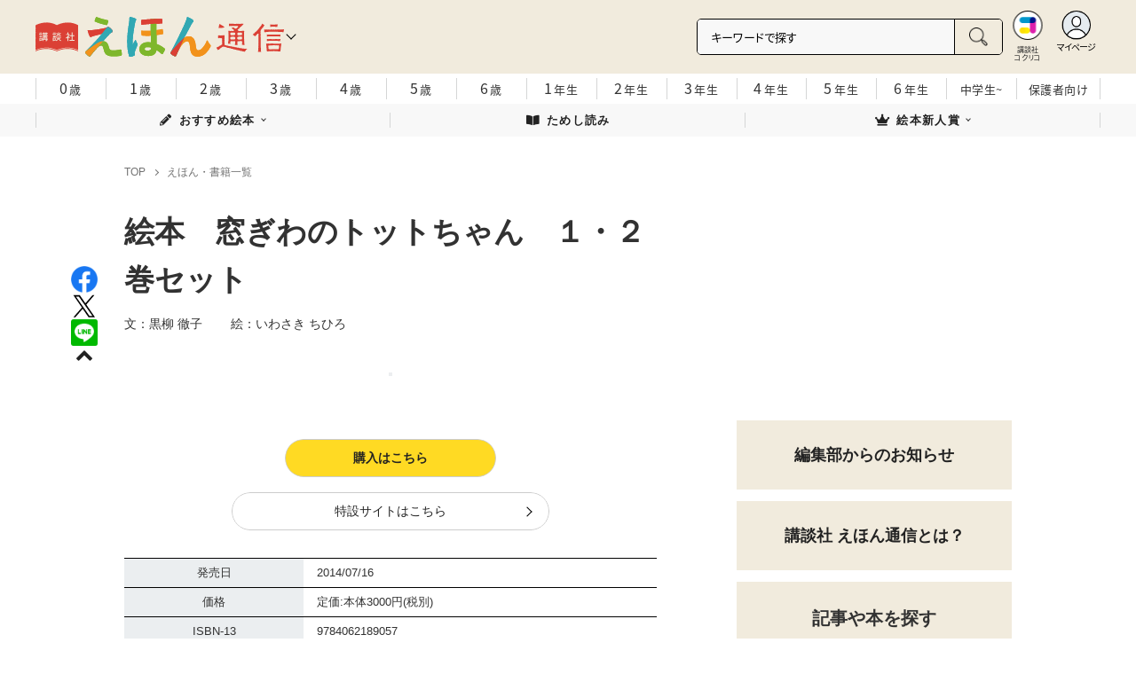

--- FILE ---
content_type: text/html; charset=utf-8
request_url: https://cocreco.kodansha.co.jp/ehon/published_list/0000188654?rec_type=metric
body_size: 40443
content:













  <!DOCTYPE html>
<html>
  <head>
    


  <!-- NOTE: gigya用のScript Code -->
  <script src="https://cdns.gigya.com/js/gigya.js?apikey=4_Vjb_FUz6K6JjNrzlty4RXQ"></script>
 
  <!-- GTM DataLayer -->
  
  <script>
  var gigyaGlobalEventTracking = (function(){
    gigya.accounts.getAccountInfo({
      include: 'profile,data,identities-all,regSource',
      callback: function(res) {
        if (res.errorCode === 0 || res.errorCode === 206005) {
          /* GTM dataLayer push */
          window.dataLayer = window.dataLayer || [];
          dataLayer.push({
            'gig_code': res.UID,
            'event': 'gigya'
          });
          /* GTM dataLayer push */
        }
      }
    });
  });
  
  (function(callback){
    if (document.readyState === 'loading') {
      window.addEventListener('DOMContentLoaded', callback);
    } else {
      callback();
    }
  }(gigyaGlobalEventTracking));
  </script>
  <!-- END GTM DataLayer -->

    

<!-- headタグ内の上部に挿入されます -->
<!-- Google Tag Manager -->
<script>(function(w,d,s,l,i){w[l]=w[l]||[];w[l].push({'gtm.start':
new Date().getTime(),event:'gtm.js'});var f=d.getElementsByTagName(s)[0],
j=d.createElement(s),dl=l!='dataLayer'?'&l='+l:'';j.async=true;j.src=
'https://www.googletagmanager.com/gtm.js?id='+i+dl;f.parentNode.insertBefore(j,f);
})(window,document,'script','dataLayer','GTM-W5GRT7P');</script>
<!-- End Google Tag Manager -->

<script type="text/javascript">
</script>





<script async src="https://securepubads.g.doubleclick.net/tag/js/gpt.js"></script>

<!-- DFP Header Tag Start -->
<script>
var googletag = googletag || {};
googletag.cmd = googletag.cmd || [];
var gptadslots = {};
googletag.cmd.push(function() {
gptadslots['EH_PC_rectangle_1st']=googletag.defineSlot('/134974094/ehon/EH_PC_rectangle_1st', ['fluid', [1, 1], [300, 250]], 'EH_PC_rectangle_1st').addService(googletag.pubads());
gptadslots['EH_PC_rectangle_2nd']=googletag.defineSlot('/134974094/ehon/EH_PC_rectangle_2nd', [[1, 1], [300, 250], 'fluid'], 'EH_PC_rectangle_2nd').addService(googletag.pubads());
gptadslots['EH_SP_rectangle_1st']=googletag.defineSlot('/134974094/ehon/EH_SP_rectangle_1st', ['fluid', [1, 1], [300, 250]], 'EH_SP_rectangle_1st').addService(googletag.pubads());
gptadslots['EH_SP_rectangle_2nd']=googletag.defineSlot('/134974094/ehon/EH_SP_rectangle_2nd', [[1, 1], [300, 250], 'fluid'], 'EH_SP_rectangle_2nd').addService(googletag.pubads());
gptadslots['EH_SP_rectangle_3rd']=googletag.defineSlot('/134974094/ehon/EH_SP_rectangle_3rd', [[1, 1], [300, 250], 'fluid'], 'EH_SP_rectangle_3rd').addService(googletag.pubads());


googletag.pubads().enableSingleRequest();
googletag.enableServices();
});
</script>
    <meta charset="UTF-8">
    <meta name="viewport" content="width=device-width,initial-scale=1">
    
    <title>絵本　窓ぎわのトットちゃん　１・２巻セット - 講談社えほん通信｜講談社の絵本やイベント、読み聞かせなどの情報サイト</title>
    <!-- ICON -->
    <link rel="shortcut icon" type="image/vnd.microsoft.icon" href="https://d34gglw95p9zsk.cloudfront.net/resources/assets/000/003/881/original/favicon.png?1695776931">
    <link rel="icon" type="image/x-icon" href="https://d34gglw95p9zsk.cloudfront.net/resources/assets/000/003/881/original/favicon.png?1695776931">
    <link rel="shortcut icon" type="image/x-icon" href="https://d34gglw95p9zsk.cloudfront.net/resources/assets/000/003/881/original/favicon.png?1695776931">
    <link rel="apple-touch-icon" href="https://d34gglw95p9zsk.cloudfront.net/resources/assets/000/003/881/original/favicon.png?1695776931" sizes="180x180">
    <link rel="apple-touch-icon-precomposed" href="https://d34gglw95p9zsk.cloudfront.net/resources/assets/000/003/881/original/favicon.png?1695776931" sizes="180x180">
    <link rel="icon" type="image/png" href="https://d34gglw95p9zsk.cloudfront.net/resources/assets/000/003/881/original/favicon.png?1695776931" sizes="192x192">
    <link rel="alternate" type="application/rss+xml" href="https://cocreco.kodansha.co.jp/media.rss" title="講談社コクリコ｜講談社">
    
    <link rel="stylesheet" href="https://use.fontawesome.com/releases/v5.10.2/css/all.css">
    <link rel="stylesheet" href="//cdn.jsdelivr.net/fontawesome/4.7.0/css/font-awesome.min.css">
    <link rel="stylesheet" media="screen" href="https://d34gglw95p9zsk.cloudfront.net/clipkit/stylesheets/application-1.0.css">

    
    <link rel="preconnect" href="https://fonts.gstatic.com">
    
    <link href="https://fonts.googleapis.com/css2?family=Dela+Gothic+One&family=Noto+Sans+JP:wght@300;400;500;700&family=Potta+One&family=Reggae+One&family=Stick&display=swap" rel="stylesheet">
    <link href="https://d34gglw95p9zsk.cloudfront.net/resources/assets/000/003/904/original/reset.css?1695776934" rel="stylesheet">
    <link href="https://unpkg.com/swiper@8.4.7/swiper-bundle.min.css" rel="stylesheet">
    <link href="https://d34gglw95p9zsk.cloudfront.net/resources/assets/000/003/883/original/flickity.css?1695776931" rel="stylesheet">
    <link href="https://d34gglw95p9zsk.cloudfront.net/resources/assets/000/003/877/original/editor.css?1695776930" media="all" rel="stylesheet">
    <link href="https://d34gglw95p9zsk.cloudfront.net/resources/assets/000/003/916/original/style.css?1765257655" rel="stylesheet">
    <link href="https://d34gglw95p9zsk.cloudfront.net/resources/assets/000/003/896/original/item_layout.css?1746695121" rel="stylesheet">
    <link href="https://d34gglw95p9zsk.cloudfront.net/resources/assets/000/003/918/original/theme.css?1695776937" rel="stylesheet">
    <link href="https://d34gglw95p9zsk.cloudfront.net/resources/assets/000/003/880/original/ehon.css?1743128615" rel="stylesheet">

    
    
        <style>
            img.save-allow {
                pointer-events: auto;
            }
            body {
                -webkit-touch-callout: default; /* iOs用 */
            }
        </style>
    
    
    <!-- jQuery-->
    <script src="https://d34gglw95p9zsk.cloudfront.net/clipkit/javascripts/default-1.0.js"></script>
    
    
    


  <script>
    $(function(){
      gigya.accounts.verifyLogin({
        callback: function(response) {
          if (response.errorCode !== 0) {
            // 非ログイン
          } else {
            // ログイン
            $('.js-login').attr('href', $('.js-login').data('signed-href'));
            $.ajax({
                url: '/users/me.json',
                type: 'GET',
                dataType: 'json',
                headers: {
                  "Content-Type": 'application/json'
                },
                processData: false
            })
            .done(function(response){
              if (response.user != null && response.user.image_medium_url.match(/missing\.png/) == null) {
                $('.js-login').html('<img class="header__login__profile--img" src="'+ response.user.image_medium_url +'" />');
              } else {
                $('.js-login .fa-user-circle').addClass('header__login__profile--keycolor');
              }
            });
          }
        }
      });
    });
  </script>


<script>
  if (location.pathname.indexOf('/member') !== 0 && location.pathname.indexOf('/akaiyume/member') !== 0 && location.pathname.indexOf('/akaiyume/choice') !== 0 && location.pathname.indexOf('/akaiyume/uec_form') !== 0) {
    location_search = ''
    if (location.search != '') {
      location_search = '?' + location.search;
    }
    document.cookie = 'clipkit_return_uri=' + encodeURIComponent(location.pathname + location_search) + '; path=/';
  } else if (location.pathname.indexOf('/akaiyume/member/sign_in') === 0) {
    const urlParams = new URLSearchParams(location.search);
    const returnPath = urlParams.get('return_path');
    if (returnPath) {
      document.cookie = 'clipkit_return_uri=' + encodeURIComponent(returnPath) + '; path=/';
    }
  }
</script>

<!-- お気に入りボタンのjs -->
<script src="https://d34gglw95p9zsk.cloudfront.net/resources/assets/000/002/565/original/favorite.js?1648083544"></script>
    
    
    <script src="https://d34gglw95p9zsk.cloudfront.net/clipkit/javascripts/application-1.0.js"></script>
    <script src="https://cdnjs.cloudflare.com/ajax/libs/Swiper/8.4.7/swiper-bundle.min.js"></script>
    <script src="https://d34gglw95p9zsk.cloudfront.net/resources/assets/000/003/894/original/infinite_load.js?1715147741"></script>
    <script src="https://d34gglw95p9zsk.cloudfront.net/resources/assets/000/003/905/original/script.js?1751271741"></script>
    <script src="https://d34gglw95p9zsk.cloudfront.net/resources/assets/000/003/897/original/list-switch.js?1695776933"></script>
    <link href="https://d34gglw95p9zsk.cloudfront.net/resources/assets/000/003/918/original/theme.css?1695776937" rel="stylesheet">
    <script src="https://d34gglw95p9zsk.cloudfront.net/resources/assets/000/003/878/original/ehon.js?1739425556"></script>
    <script src="https://d34gglw95p9zsk.cloudfront.net/resources/assets/000/000/852/original/image_restriction.js?1750226055"></script>

    
    
    
    
  

  

  <link rel="canonical" href="https://cocreco.kodansha.co.jp/ehon/published_list/0000188654">
  
  <meta name="description" content="">
  <meta name="keywords" content="読書感想文におススメ！,日本の名作,ほんとうにあった話">
  <meta name="twitter:card" content="summary_large_image">
  <meta name="twitter:site" content="@kodanshaehon" />
  <meta name="twitter:domain" content="cocreco.kodansha.co.jp">
  <meta name="twitter:title" content="絵本　窓ぎわのトットちゃん　１・２巻セット - 講談社えほん通信｜講談社の絵本やイベント、読み聞かせなどの情報サイト">
  <meta name="twitter:image" content="https://dvs-cover.kodansha.co.jp/0000188654/J0SZdJd1WUPN9CaTc8nvZ7ur2Vt5tp7zBDeqitAg.jpg">
  <meta name="twitter:description" content="">
  <meta property="og:site_name" content="講談社えほん通信｜講談社の絵本やイベント、読み聞かせなどの情報サイト">
  <meta property="og:title" content="絵本　窓ぎわのトットちゃん　１・２巻セット - 講談社えほん通信｜講談社の絵本やイベント、読み聞かせなどの情報サイト">
  <meta property="og:description" content="">
  <meta property="og:type" content="article">
  <meta property="og:url" content="https://cocreco.kodansha.co.jp/ehon/published_list/0000188654">
  <meta property="og:image" content="https://dvs-cover.kodansha.co.jp/0000188654/J0SZdJd1WUPN9CaTc8nvZ7ur2Vt5tp7zBDeqitAg.jpg">

  




<script type="application/ld+json">
{
  "@context": "http://schema.org",
  "@type": "NewsArticle",
  "name": "講談社",
  "mainEntityOfPage":{
    "@type":"WebPage",
    "@id": "https://cocreco.kodansha.co.jp/ehon/published_list/0000188654"
  },
  "headline": "絵本　窓ぎわのトットちゃん　１・２巻セット",
  "subtitle": "",
  "image": {
    "@type": "ImageObject",
    "url": "https://dvs-cover.kodansha.co.jp/0000188654/J0SZdJd1WUPN9CaTc8nvZ7ur2Vt5tp7zBDeqitAg.jpg",
    "width": 800,
    "height": 600
  },
  "datePublished": "2021-03-08T23:48:43+09:00",
  "dateModified": "2025-10-08T16:36:55+09:00",
  "publisher": {
    "@type": "Organization",
    "name": "講談社コクリコ｜講談社",
    "logo": {
      "@type": "ImageObject",
      "url": "https://d34gglw95p9zsk.cloudfront.net/sites/logos/000/000/001/logo_sm/d0386f3a-f566-449b-82b3-55e047dcbf7a.jpg?1766714725"
    }
  },
  "description": ""}
</script>

<script type="application/ld+json">
{
  "@context": "http://schema.org/",
  "@type": "BreadcrumbList",
  "itemListElement": [
    
  
  
  
  
    {"@type": "ListItem","position": 1,"item":{"@id": "https://cocreco.kodansha.co.jp/ehon","name": "TOP"}},
  
  
    {"@type": "ListItem","position": 2,"item":{"@id": "https://cocreco.kodansha.co.jp/ehon/published_list","name": "えほん・書籍一覧"}},
  
    {"@type": "ListItem","position": 3,"item":{"@id": "https://cocreco.kodansha.co.jp/ehon/published_list/0000188654","name": "絵本　窓ぎわのトットちゃん　１・２巻セット"}}
  ]
}
</script>

<script type="application/json" id="cocreco-article-json-attributes">
{
  "media": "ehon",
  "articleid": "0000188654",
  "current_page": "1",
  "total_page": "1",
  "tag_names": "ほんとうにあった話,日本の名作,読書感想文におススメ！",
  "category_name": "えほん・書籍一覧"
}
</script>
  
<script>
  let ids = localStorage.getItem('cocrecoViewedArticleIds');
  if (ids) {
    ids = ids.split(',');
  } else {
    ids = [];
  }
  ids.unshift('0000188654');
  ids = [... new Set(ids)].slice(0, 30);
  localStorage.setItem('cocrecoViewedArticleIds', ids.join(','));
</script>


    <!-- headタグ内の下部に挿入されます -->

    <style>
  @media screen and (max-width: 767px) {
    .st-footer__contact li:first-child{
      width: 170px;
      text-align:right;
    }
  }
  .st-footer__contact li:nth-child(2){
    width: 150px;
  }
  .st-footer__contact{
    width: 33rem;
  }
  .category-thum {
    margin-bottom: 32px;
  }
  .category-thum img {
    width: 100%;
  }
  .category-ttl {
    font-size: 25px;
    font-weight: 600;
    text-align: center;
    border-bottom: 12px solid;
    margin-bottom: 23px;
    padding-bottom: 9px;
  }
  .category-txt {
    padding: 24px 26px;
    border: 5px solid;
    font-size: 15px;
    margin-bottom: 40px;
    line-height: 1.5;
  }
  .l-select__box__wrap .l-select__box .l-select__item {
    font-size: 15px;
    line-height: 1;
  }
  .l-select__box__wrap {
    margin-bottom: 40px;
  }
  @media screen and (max-width: 767px) {
    .category-thum {
      margin-bottom: 16px;
    }
    .category-ttl {
      border-bottom: 6px solid;
      margin-bottom: 20px;
      padding-bottom: 6px;
    }
    .category-txt {
      padding: 15px;
      margin-bottom: 15px;
    }
    .l-select__box__wrap {
      display: flex;
      justify-content: space-between;
      margin-bottom: -29px;
      position: relative;
    }
    .l-select__box__wrap .l-select__box {
      margin-left: inherit;
    }
    .l-select__box__wrap ul.tab_change {
      top: 4px;
    }
    .move main.archive .sec-archive {
      margin-top: -49px;
    }
  }
  
  body.cocreco .category-ttl {
    border-color: #A0BED2;
  }
  
  body.cocreco .category-txt {
    border-color: #E1E2E2;
  }
  
  body.move .category-ttl {
    border-color: #EC6D20;
  }
  
  body.move .category-txt {
    border-color: #FF9453;
  }
  
  body.genki .category-ttl {
    border-color: #FFD900;
  }
  
  body.genki .category-txt {
    border-color: #FFEEAC;
  }
  
  body.telemaga .category-ttl {
    border-color: #E5BD54;
  }
  
  body.telemaga .category-txt {
    border-color: #777777;
  }
  
  body.anehime .category-ttl {
    border-color: #FF2E91;
  }
  
  body.anehime .category-txt {
    border-color: #FCE9F2;
  }
  
  body.ehon .category-ttl {
    border-color: #d3c095;
  }
  
  body.ehon .category-txt {
    border-color: #f1ebdd;
  }
  
  body.aoitori .category-ttl {
    border-color: #00aeef;
  }
  
  body.aoitori .category-txt {
    border-color: #e0f0f6;
  }
  
  .item_roulette {
    display: flex;
    flex-direction: column;
    align-items: center;
  }

  .item_roulette_play,
  .item_roulette_stop,
  .item_roulette_result_img {
    max-width: 400px;
  }
  .item_roulette_play img,
  .item_roulette_stop img,
  .item_roulette_result_img img {
    width: 100%;
  }
  .item_roulette_border .item_roulette_play img,
  .item_roulette_border .item_roulette_stop img,
  .item_roulette_border .item_roulette_result_img img {
    border: 1px solid #9fa0a0;
  }
  .item_roulette_play,
  .item_roulette_stop {
    cursor: pointer;
  }
  .item_roulette_result_img {
    margin-bottom: 15px
  }
  .item_roulette_stop {
    display: none;
  }
  .item_roulette_result {
    display: none;
  }
  .item_roulette_result_txt {
    text-align: center;
  }
  .item_roulette_result_btn {
    text-align: center;
  }
  .item_roulette_result_btn a {
    display: inline-block;
    padding: 10px 40px;
    background-color: #000;
    color: #fff;
    border-radius: 4px;
    text-decoration: none!important;
  }
  .item_roulette_result_btn a[target="_blank"]:after {
    display: none;
  }
  .item_roulette_result_btn a:hover {
    opacity: .8;
  }
  .item_roulette_more {
    margin-top: 15px;
    text-align: center;
  }
  .item_roulette_more button {
    background-color: #ffffff;
    border: 1px solid #000;
    border-radius: 4px;
    padding: 3px 6px;
  }
  .media-label {
    background: #E6ECF0;
    border: 1px solid #CBCBCB;
    color: #444444;
    display: block;
    width: 9rem;
    padding: .3rem .5rem .2rem;
    border-radius: 2px;
    font-size: 1rem;
    text-align: center;
    line-height: 1.2;
    letter-spacing: -0.03em;
  }
  .media-label:hover {
    opacity: 1!important;
  }
  .media-label.telemaga {
    background: #777777;
    border: 1px solid #666666;
    color: #FFF;
  }
  .media-label.telemaga:hover {
    background: #000000;
    border: 1px solid #000000;
    color: #CBCBCB;
  }
  .media-label.anehime {
    background: #FCE9F2;
    border: 1px solid #E53990;
    color: #E53990;
  }
  .media-label.anehime:hover {
    background: #E53990;
    border: 1px solid #E53990;
    color: #FCE9F2;
  }
  .media-label.move {
    background: #FF9453;
    border: 1px solid #EC6D20;
    color: #FFF;
  }
  .media-label.move:hover {
    background: #FFFFFF;
    border: 1px solid #EC6D20;
    color: #EC6D20;
  }
  .media-label.genki {
    background: #FFEEAC;
    border: 1px solid #FFD900;
    color: #444;
  }
  .media-label.genki:hover {
    background: #FFD900;
    border: 1px solid #FFD900;
    color: #FFFFFF;
  }
  .media-label.cocrecoKodansh {
    background: #E6ECF0;
    border: 1px solid #CBCBCB;
    color: #444444;
  }
  .media-label.cocrecoKodansh:hover {
    background: #A0A0A0;
    border: 1px solid #E6ECF0;
    color: #E6ECF0;
  }
  .media-label.cocreco {
    background: #FFFFFF;
    border: 1px solid #CBCBCB;
    color: #444444;
  }
  .media-label.cocreco:hover {
    background: #CBCBCB;
    border: 1px solid #CBCBCB;
    color: #FFFFFF;
  }
  .media-label.charamel {
    background: #FFF3E1;
    border: 1px solid #E94709;
    color: #E94709;
  }
  .media-label.charamel:hover {
    background: #E94709;
    border: 1px solid #E94709;
    color: #FFFFFF;
  }
  .media-label.ehon {
    background: #f1ebdd;
    border: 1px solid #d3c095;
  }
  .media-label.ehon:hover {
    background: #d3c095;
    border: 1px solid #d3c095;
    color: #FFFFFF;
  }
  .media-label.aoitori {
    background: #e0f0f6;
    border: 1px solid #00aeef;
  }
  .media-label.aoitori:hover {
    background: #00aeef;
    border: 1px solid #00aeef;
    color: #FFFFFF;
  }
  .media-label.akaiyume {
    background: #fff;
    border: 1px solid #c21514;
  }
  .media-label.akaiyume:hover {
    background: #c21514;
    border: 1px solid #c21514;
    color: #FFFFFF;
  }
</style>
  <meta name="csrf-param" content="authenticity_token" />
<meta name="csrf-token" content="8nZ2Dh91Gjhm2hzToYlqezw3dDKpmrE5I2o2n90VJUKEm7k52Jpb58fYaNoZqeUGrVXrUUTP2XQMzGnrBaMazg==" /><script>window.routing_root_path = '';
window.site_name = 'media';
I18n.defaultLocale = 'ja';
I18n.locale = 'ja';</script></head>

  <body class="content__article ehon">
    <!-- bodyタグ内の上部に挿入されます -->


    <header class="header">
  
















<div class="l-header media--ehon" >
  <div class="l-header__body">
    <form action="/ehon/search" method="get" onsubmit="return detailedSearch()">
      <div class="l-header__cont">
        <div class="l-header__inner"> 
          <div class="l-header__ttl">

  <div class="l-header__ttl__logo l-header__ttl__logo--cocreco"><a href="/ehon"> <img src="https://d34gglw95p9zsk.cloudfront.net/resources/assets/000/003/925/original/logo_ehon.svg?1695777740" alt="えほん通信"/></a></div>

            <button class="l-header__btn" type="button"></button>
          </div>
          <div class="l-header__left">
            <div class="l-header__box-wrap">
              <div class="l-header__box">
                <input class="l-header__box__txt js-pc-search js-search__pc__keyword" type="search" name="search" placeholder="キーワードで探す"/>
                <button class="l-header__box__btn js-header__search_btn" type="submit"></button>
              </div>
            </div>
            <div class="l-header__ic">
              
              <div class="l-header__ic__item l-header__ic__item--kodansya"><a href="/"><span class="l-header__ic__txt"><span class="l-header__ic__txt__small">講談社<br/>コクリコ</span></span></a></div>
              <div class="l-header__ic__item l-header__ic__item--mypage">
                <a class="js-login" href="/member/sign_in?return_path=/ehon/published_list/0000188654" data-signed-href="/member/mypage">
                </a>
                <span class="l-header__ic__txt_out l-header__ic__txt--cen">マイページ</span>
              </div>
            </div>
          </div>
        </div>
        <div class="l-header__links">
          <div class="l-header__links__inner">
            <ul class="l-header__links__list"> 
              <li> <a href="/">
                  <div class="l-header__links__img l-header__links__img--cocreco-kodansha"><img src="https://d34gglw95p9zsk.cloudfront.net/resources/assets/000/003/253/original/ic_logo_cocreco-kodansha.svg?1671152148" alt="講談社コクリコ" loading="lazy"/></div>
                  <p class="l-header__links__txt">講談社コクリコ</p></a></li>
              <li> <a href="https://cocreco.kodansha.co.jp/cocreco">
                  <div class="l-header__links__img l-header__links__img--cocreco"><img src="https://d34gglw95p9zsk.cloudfront.net/resources/assets/000/003/254/original/ic_logo_cocreco.svg?1671152148" alt="コクリコ" loading="lazy"/></div>
                  <p class="l-header__links__txt">コクリコ</p></a></li>
              <li> <a href="https://cocreco.kodansha.co.jp/move">
                  <div class="l-header__links__img l-header__links__img--move"><img src="https://d34gglw95p9zsk.cloudfront.net/resources/assets/000/003/256/original/ic_logo_move.svg?1671152149" alt="講談社の動く図鑑MOVE" loading="lazy"/></div>
                  <p class="l-header__links__txt"><small>講談社の</small>動く図鑑MOVE</p></a></li>
              <li> <a href="https://cocreco.kodansha.co.jp/genki">
                  <div class="l-header__links__img l-header__links__img--genki"><img src="https://d34gglw95p9zsk.cloudfront.net/resources/assets/000/003/977/original/ic_logo_genki.svg?1703049125" alt="WEB げんき" loading="lazy"/></div>
                  <p class="l-header__links__txt">WEB げんき</p></a></li>
              <li> <a href="https://cocreco.kodansha.co.jp/telemaga">
                  <div class="l-header__links__img l-header__links__img--telemaga"><img src="https://d34gglw95p9zsk.cloudfront.net/resources/assets/000/003/257/original/ic_logo_telemaga.svg?1671152149" alt="TELEMAGA.net" loading="lazy"/></div>
                  <p class="l-header__links__txt">TELEMAGA.net</p></a></li>
              <li> <a href="https://cocreco.kodansha.co.jp/anehime">
                  <div class="l-header__links__img l-header__links__img--anehime"><img src="https://d34gglw95p9zsk.cloudfront.net/resources/assets/000/003/252/original/ic_logo_anehime.svg?1671152148" alt="Aneひめ.net" loading="lazy"/></div>
                  <p class="l-header__links__txt">Aneひめ.net</p></a></li>
              
              <li> <a href="https://cocreco.kodansha.co.jp/ehon">
                  <div class="l-header__links__img l-header__links__img--ehon"><img src="https://d34gglw95p9zsk.cloudfront.net/resources/assets/000/003/926/original/ic_logo_ehon.svg?1695880746" alt="えほん通信" loading="lazy"/></div>
                  <p class="l-header__links__txt"><small>講談社</small>えほん通信</p></a></li>
              <li> <a href="https://cocreco.kodansha.co.jp/aoitori">
                  <div class="l-header__links__img l-header__links__img--aoitori"><img src="https://d34gglw95p9zsk.cloudfront.net/resources/assets/000/004/068/original/ic_logo_aoitori.svg?1709086901" alt="青い鳥文庫" loading="lazy"/></div>
                  <p class="l-header__links__txt">青い鳥文庫</p></a></li>
              
              <li>
                <a href="https://cocreco.kodansha.co.jp/akaiyume">
                  <div class="l-header__links__img l-header__links__img--akaiyume"><img src="https://d34gglw95p9zsk.cloudfront.net/resources/assets/000/004/823/original/ic_logo_akaiyume.svg?1726188704" alt="赤い夢学園"/></div>
                  <p class="l-header__links__txt"><small>はやみねかおる FAN CLUB</small>赤い夢学園</p>
                </a>
              </li>
              
            </ul>
          </div>
        </div>
      </div>
      <div class="l-search">
        <div class="l-search__body">
          <div class="l-search__inner">
            <div class="l-search__box">
              <input class="l-search__box__txt js-search__keyword" type="search" name="search" placeholder="キーワードで探す"/>
              <button class="l-search__box__btn js-header__search_btn" type="submit"></button>
            </div>
            <div class="l-search__cont">
              <div class="l-search__cont__block l-search__cont__block--tag">
                <p class="l-search__cont__block__ttl">人気ワード</p>
                <ul class="l-search__cont__item l-search__cont__item--tag  js-search__header__tags">
<!-- loop START -->



  
    
    
    
                  <li>
                    <input class="l-search__cont__item__mark" type="checkbox" id="item01_checkbox1" value="読み聞かせ"/>
                    <label class="l-search__cont__item__label" for="item01_checkbox1">読み聞かせ</label>
                  </li>
    
  
    
    
  
    
    
    
                  <li>
                    <input class="l-search__cont__item__mark" type="checkbox" id="item01_checkbox2" value="講談社絵本新人賞"/>
                    <label class="l-search__cont__item__label" for="item01_checkbox2">講談社絵本新人賞</label>
                  </li>
    
  

<!-- loop END -->
                </ul>
              </div>

            </div>
            <div class="l-search__btn-area">
              <button class="l-search__btn js-header__search_btn" type="submit">検索する</button>
            </div>
          </div>
          <button class="l-search__close" type="button"></button>
        </div>
      </div>
    </form>

    <div class="t-carousel">
      <div class="t-carousel__age js-scroll"><span class="js-scroll__btn js-scroll__btn--prev"></span><span class="js-scroll__btn js-scroll__btn--next"></span>
        <div class="t-carousel__inner js-scroll__area js-mousedragscroll">
          <ul class="t-carousel__age__list js-scroll__cont">
            <li> <a href="/ehon/ages/age0/" ontouchstart=""> <span class="t-carousel__age__num">0</span>歳</a></li>
            <li> <a href="/ehon/ages/age1/" ontouchstart=""> <span class="t-carousel__age__num">1</span>歳</a></li>
            <li> <a href="/ehon/ages/age2/" ontouchstart=""> <span class="t-carousel__age__num">2</span>歳</a></li>
            <li> <a href="/ehon/ages/age3/" ontouchstart=""> <span class="t-carousel__age__num">3</span>歳</a></li>
            <li> <a href="/ehon/ages/age4/" ontouchstart=""> <span class="t-carousel__age__num">4</span>歳</a></li>
            <li> <a href="/ehon/ages/age5/" ontouchstart=""> <span class="t-carousel__age__num">5</span>歳</a></li>
            <li> <a href="/ehon/ages/age6/" ontouchstart=""> <span class="t-carousel__age__num">6</span>歳</a></li>
            <li> <a href="/ehon/ages/elementary1/" ontouchstart=""> <span class="t-carousel__age__num">1</span>年生</a></li>
            <li> <a href="/ehon/ages/elementary2/" ontouchstart=""> <span class="t-carousel__age__num">2</span>年生</a></li>
            <li> <a href="/ehon/ages/elementary3/" ontouchstart=""> <span class="t-carousel__age__num">3</span>年生</a></li>
            <li> <a href="/ehon/ages/elementary4/" ontouchstart=""> <span class="t-carousel__age__num">4</span>年生</a></li>
            <li> <a href="/ehon/ages/elementary5/" ontouchstart=""> <span class="t-carousel__age__num">5</span>年生</a></li>
            <li> <a href="/ehon/ages/elementary6/" ontouchstart=""> <span class="t-carousel__age__num">6</span>年生</a></li>
            <li class="t-carousel__age__fz"><a href="/ehon/ages/over13/" ontouchstart="">中学生~</a></li>
            <li class="t-carousel__age__fz t-carousel__age__lg"><a href="/ehon/ages/parent/" ontouchstart="">保護者向け</a></li>
          </ul>
        </div>
      </div>
    </div>

  </div>


  <nav class="l-nav" role="navigation" id="nav">
  
      <div class="l-nav__inner">
        <div class="l-nav__cont">
          <div class="l-nav__cont__item l-nav__cont__item--genre"><a href="/genres" ontouchstart=""> <span class="l-nav__img"><img src="https://d34gglw95p9zsk.cloudfront.net/resources/assets/000/003/045/original/ic_nav_01.png?1671152099" alt="ジャンル"/></span><span class="l-nav__txt">ジャンル</span></a></div>
          <div class="l-nav__cont__item l-nav__cont__item--ranking"><a href="https://cocreco.kodansha.co.jp/ehon/ranking?ranking_kind=weekly" ontouchstart=""> <span class="l-nav__img"><img src="https://d34gglw95p9zsk.cloudfront.net/resources/assets/000/003/047/original/ic_nav_03.png?1671152100" alt="ランキング"/></span><span class="l-nav__txt">ランキング</span></a></div>
          <div class="l-nav__cont__item l-nav__cont__item--mail"><a href="https://cocreco.kodansha.co.jp/ehon/published_list" ontouchstart=""> <span class="l-nav__img"><img src="https://d34gglw95p9zsk.cloudfront.net/resources/assets/000/003/051/original/ic_nav_07.png?1671152100" alt="最新号"/></span><span class="l-nav__txt">新刊一覧</span></a></div>
          <div class="l-nav__cont__item l-nav__cont__item--search"><a class="js-sp-search" href=""><span class="l-nav__img"><img src="https://d34gglw95p9zsk.cloudfront.net/resources/assets/000/003/048/original/ic_nav_04.png?1671152100" alt="検索"/></span><span class="l-nav__txt">検索</span></a></div>
          <div class="l-nav__cont__item">
            <button class="l-nav__btn"><span class="l-nav__img"><img src="https://d34gglw95p9zsk.cloudfront.net/resources/assets/000/003/054/original/ic_nav_10.png?1671152101" alt="メニューボタン"/></span></button>
          </div>
        </div>
      </div>
      <div class="l-nav__body">
        <div class="l-nav__body__inner"> 
          <div class="l-nav__head"> 
            <p class="l-nav__head__ttl"><span class="l-nav__head__ttl__img"><img src="https://d34gglw95p9zsk.cloudfront.net/resources/assets/000/003/925/original/logo_ehon.svg?1695777740" alt="WEB げんき"/></span>をもっと楽しもう</p>
            <p class="l-nav__head__txt">会員サービス「講談社コクリコCLUB」（無料）は、メルマガ、イベント、プレゼントなどの各種サービスや便利機能が盛りだくさんです。</p>
            <div class="l-nav__head__btn">
              <div class="btn btn--nav btn--nav-login"><a href="https://cocreco.kodansha.co.jp/member/sign_in?return_path=/" ontouchstart="">ログイン</a></div>
              <div class="btn btn--nav btn--nav-touroku"><a href="https://cocreco.kodansha.co.jp/member/sign_up?return_path=/" ontouchstart="">新規会員登録</a></div>
            </div>
          </div>
          <ul class="l-nav__list">
            <li><a href="/ehon/site_info/about_ehon" ontouchstart="">講談社えほん通信とは？</a></li>
            <li><a href="/ehon/news">最新NEWS</a></li>
            
            <li><a href="/ehon/news/trial">試し読み</a></li>
            
            <li><a href="/ehon/special">人気シリーズ</a></li>
            
            <li><a href="/ehon/news/award/newcomer">講談社絵本新人賞</a></li>
            
            <li><a href="/ehon/published_list">新刊一覧</a></li>
          </ul>
          <ul class="l-nav__sns">
            <!--<li><a href="https://page.line.me/ehon" target="_blank"> <img src="https://d34gglw95p9zsk.cloudfront.net/resources/assets/000/003/241/original/ic_footer_line.svg?1671152145" alt="Line"/></a></li>-->
            <li><a href="https://twitter.com/kodansha_ehon" target="_blank"> <img src="https://d34gglw95p9zsk.cloudfront.net/resources/assets/000/003/931/original/sns_icon_09.svg?1702617416" alt="Twitter"/></a></li>
            <li><a href="https://www.instagram.com/ehon.kodansha/" target="_blank"> <img src="https://d34gglw95p9zsk.cloudfront.net/resources/assets/000/003/240/original/ic_footer_instagram.svg?1671152145" alt="Instagram"/></a></li>
            <li><a href="https://www.youtube.com/@EhonKodansha" target="_blank"> <img src="https://d34gglw95p9zsk.cloudfront.net/resources/assets/000/003/245/original/ic_footer_youtube.svg?1671152146" alt="YouTube"/></a></li>
          </ul>

  
          <div class="l-nav__bottom">
            <h2 class="l-nav__bottom__ttl">講談社コクリコ</h2>
            <div class="l-nav__bottom__inner"> 
              <ul class="l-nav__bottom__list">
                <li> <a href="/ranking" ontouchstart="">ランキング一覧 </a></li>
                <li> <a href="/event" ontouchstart="">イベント一覧</a></li>
                <li> <a href="/present" ontouchstart="">プレゼント一覧</a></li>
                <li> <a href="/information" ontouchstart="">講談社コクリコCLUBについて</a></li>
              </ul>
              <div class="l-nav__bottom__family">
                <div class="l-nav__bottom__family__head"> <a href="/">
                    <div class="l-nav__bottom__family__img"><img src="https://d34gglw95p9zsk.cloudfront.net/resources/assets/000/003/247/original/ic_footer-logo_cocreco-kodansha.svg?1671152147" alt="講談社コクリコ"/></div>
                    <p class="l-nav__bottom__family__txt">講談社コクリコ</p></a></div>
                <p class="l-nav__bottom__family__ttl">ファミリーサイト</p>
                <ul class="l-nav__bottom__family__list">
                  <li> <a href="https://cocreco.kodansha.co.jp/cocreco" target="_blank">
                      <div class="l-nav__bottom__family__img"><img src="https://d34gglw95p9zsk.cloudfront.net/resources/assets/000/003/248/original/ic_footer-logo_cocreco.svg?1671152147" alt="コクリコ"/></div>
                      <p class="l-nav__bottom__family__txt">コクリコ</p></a></li>
                  <li> <a href="https://cocreco.kodansha.co.jp/move" target="_blank">
                      <div class="l-nav__bottom__family__img"><img src="https://d34gglw95p9zsk.cloudfront.net/resources/assets/000/003/250/original/ic_footer-logo_move.svg?1671152147" alt="講談社の動く図鑑MOVE"/></div>
                      <p class="l-nav__bottom__family__txt"><small>講談社の</small>動く図鑑MOVE</p></a></li>
                  <li> <a href="https://cocreco.kodansha.co.jp/genki" target="_blank">
                      <div class="l-nav__bottom__family__img"><img src="https://d34gglw95p9zsk.cloudfront.net/resources/assets/000/003/982/original/ic_footer-logo_genki.svg?1703049683" alt="WEB げんき"/></div>
                      <p class="l-nav__bottom__family__txt">WEB げんき</p></a></li>
                  <li> <a href="https://cocreco.kodansha.co.jp/telemaga" target="_blank">
                      <div class="l-nav__bottom__family__img"><img src="https://d34gglw95p9zsk.cloudfront.net/resources/assets/000/003/251/original/ic_footer-logo_telemaga.svg?1671152148" alt="TELEMAGA.net"/></div>
                      <p class="l-nav__bottom__family__txt">TELEMAGA.net</p></a></li>
                  <li> <a href="https://cocreco.kodansha.co.jp/anehime" target="_blank">
                      <div class="l-nav__bottom__family__img"><img src="https://d34gglw95p9zsk.cloudfront.net/resources/assets/000/003/246/original/ic_footer-logo_anehime.svg?1671152146" alt="Aneひめ.net"/></div>
                      <p class="l-nav__bottom__family__txt">Aneひめ.net</p></a></li>
                  <!--<li> <a href="https://cocreco.kodansha.co.jp/charamel/ikkinzu" target="_blank">-->
                  <!--    <div class="l-nav__bottom__family__img"><img src="https://d34gglw95p9zsk.cloudfront.net/resources/assets/000/003/806/original/ic_logo_ikkinzu.svg?1684401128" alt="いっきんず" loading="lazy"/></div>-->
                  <!--    <p class="l-nav__bottom__family__txt">いっきんず</p></a></li>-->
                  <li> <a href="https://cocreco.kodansha.co.jp/ehon" target="_blank">
                      <div class="l-nav__bottom__family__img"><img src="https://d34gglw95p9zsk.cloudfront.net/resources/assets/000/003/926/original/ic_logo_ehon.svg?1695880746" alt="えほん通信"/></div>
                      <p class="l-nav__bottom__family__txt"><small>講談社</small>えほん通信</p></a></li>
                  <li> <a href="https://cocreco.kodansha.co.jp/aoitori">
                      <div class="l-nav__bottom__family__img"><img src="https://d34gglw95p9zsk.cloudfront.net/resources/assets/000/004/068/original/ic_logo_aoitori.svg?1709086901" alt="青い鳥文庫"/></div>
                      <p class="l-nav__bottom__family__txt">青い鳥文庫</p></a></li>
                  <li>
                    <a href="https://cocreco.kodansha.co.jp/akaiyume" target="_blank">
                      <div class="l-nav__bottom__family__img"><img src="https://d34gglw95p9zsk.cloudfront.net/resources/assets/000/004/823/original/ic_logo_akaiyume.svg?1726188704" alt="赤い夢学園"/></div>
                      <p class="l-nav__bottom__family__txt"><small>はやみねかおる FAN CLUB</small>赤い夢学園</p>
                    </a>
                  </li>
                </ul>
              </div>
              <ul class="l-nav__bottom__link"> 
                <li> <a href="https://bom-bom-academy.com/" target="_blank">ボンボンアカデミー</a></li>
                <li> <a href="http://disneyfan.kodansha.co.jp/" target="_blank">ディズニーファン</a></li>
                <li> <a href="https://rekishimanga.jp/" target="_blank">講談社の学習まんが 日本の歴史</a></li>
                <li> <a href="https://ohanashitai.kodansha.co.jp/" target="_blank">本とあそぼう 全国訪問おはなし隊</a></li>

              </ul>
              <div class="l-nav__bottom__item">
                <ul class="l-nav__bottom__contact">
                  <li> <a href="/contact" ontouchstart="">お問い合わせ</a></li>
                  <li> <a href="https://www.kodansha.co.jp/privacy/index.html" target="_blank">プライバシーポリシー</a></li>
                </ul>
                <div class="l-nav__bottom__sns">
                  <div class="l-nav__bottom__sns__item"> <a href="https://twitter.com/cocrecoOfficial" target="_blank"> <img src="https://d34gglw95p9zsk.cloudfront.net/resources/assets/000/003/931/original/sns_icon_09.svg?1702617416" alt="Twitter"/></a></div>
                  <div class="l-nav__bottom__sns__item"> <a href="https://www.instagram.com/cocreco_official/" target="_blank"> <img src="https://d34gglw95p9zsk.cloudfront.net/resources/assets/000/003/240/original/ic_footer_instagram.svg?1671152145" alt="Instagram"/></a></div>
                  <div class="l-nav__bottom__sns__item"> <a href="https://www.youtube.com/@cocrecoOfficial" target="_blank"> <img src="https://d34gglw95p9zsk.cloudfront.net/resources/assets/000/003/245/original/ic_footer_youtube.svg?1671152146" alt="YouTube"/></a></div>
                  <div class="l-nav__bottom__sns__item"> <a href="https://www.tiktok.com/@cocreco_official" target="_blank"> <img src="https://d34gglw95p9zsk.cloudfront.net/resources/assets/000/003/243/original/ic_footer_tiktok.svg?1671152146" alt="TikTok"/></a></div>
                </div>
              </div>
            </div>
          </div>
        </div>
        <div class="l-nav__close"></div>
      </div>
    </nav>

</div>

<script type="text/javascript">
  // 複合検索
var searchForm = $('.js-search__keyword');
var searchPcForm = $('.js-search__pc__keyword');
var tagCheckboxWrap = $('.js-search__header__tags');
var ageCheckboxWrap = $('.js-search__header__ages');
var searchSubmitBtn = $('.js-header__search_btn');

function detailedSearch() {
  
  var keyword = searchForm.val() != '' ? searchForm.val() : searchPcForm.val();
  var tags = tagCheckboxWrap.find('input:checked').map(function(){
    return ' tag:'+$(this).val();
  }).get();
  var ages = ageCheckboxWrap.find('input:checked').map(function(){
    return ' age:'+$(this).val();
  }).get();
  searchString = keyword + ' ' + tags.join('') + ages.join('');
  


window.location.href = '/ehon/search?q=' + searchString;

  
  return false;
}
</script>
    <div class="head-content">
    <nav class="head-nav">
      <div class="outer">
        <div class="">
          <ul class="g-nav flex">
            
            <li>
              <a class="trigger" href=""><i class="fas fa-pencil-alt"></i>おすすめ絵本<button class="g-nav_accordion"></button></a>
              <ul class="submenu menu">
                <li class="item"><a href="/ehon/special">人気シリーズ</a></li>
                <li class="item"><a href="/ehon/news/ehonsakka">えほん作家の部屋</a></li>
                <li class="item"><a href="/ehon/news/ehonerabi">えほん選び</a></li>
                <li class="item"><a href="/ehon/news/ixYAe">絵本作家一覧</a></li>
              </ul>
            </li>
            
            <li><a href="/ehon/news/trial"><i class="fas fa-book-open"></i>ためし読み</a></li>
            
            <li>
              <a class="trigger" href=""><i class="fas fa-crown"></i>絵本新人賞<button class="g-nav_accordion"></button></a>
              <ul class="submenu menu">
                <li class="item"><a href="/ehon/news/award/newcomer/shinjinsho">講談社絵本新人賞とは</a></li>
                <li class="item"><a href="/ehon/news/award/newcomer/eD6Sh">応募概要</a></li>
                <li class="item"><a href="/ehon/news/award/newcomer/tVuj0">Q＆A</a></li>
                <li class="item"><a href="/ehon/news/award/newcomer/CBf7P">海外からの応募について</a></li>
                <li class="item"><a href="/ehon/news/award/newcomer/report">経過報告</a></li>
                <li class="item"><a href="/ehon/news/award/diary">受賞作制作日記</a></li>
              </ul>
            </li>
            
          </ul>
        </div>
      </div>
    </nav>
  </div>
  <div class="sp-nav forSP">
    <ul class="sp-nav-items">
      <li class="sp-nav-item"><a class="flex" href="/ehon/site_info/about_ehon"><i class="fa fa-question-circle-o" aria-hidden="true"></i>えほん通信とは？</a></li>
      <li class="sp-nav-item"><a class="flex" href="/ehon/news/1CXjI" rel="nofollow"><i class="fa fa-user-circle" aria-hidden="true"></i>えほん通信読者サポーターとは？</a></li>
      <li class="sp-nav-item"><a class="flex" href="/ehon/info"><i class="fa fa-info-circle" aria-hidden="true"></i>編集部からのお知らせ</a></li>
      <li class="sp-nav-item"><a class="flex" href="https://form.contentdata.co.jp/ls/41/" target="_blank" rel="nofollow"><i class="fa fa-gift" aria-hidden="true"></i>本誌アンケート＆プレゼント応募</a></li>
      <li class="sp-nav-item"><a class="flex" href="/contact" target="_blank"><i class="fa fa-envelope-o" aria-hidden="true"></i>お問い合わせ</a></li>
      <li class="sp-nav-item"><a class="flex" href="https://www.kodansha.co.jp/privacy/index.html" target="_blank" rel="nofollow"><i class="fa fa-lock" aria-hidden="true"></i>講談社のプライバシーポリシー</a></li>
    </ul>
  </div>
</header>


    





  
  





<main class="single single_book old-image-item-article">
  <div class="main-wrap block-wrap">
    <div class="main-content main-block">
            
      <div class="fixed-btn-wrap">
        <ul class="fixed-btn-items">
          <li class="fixed-btn-item">
            <a href="http://www.facebook.com/share.php?u=https://cocreco.kodansha.co.jp/ehon/published_list/0000188654" rel="nofollow" target="_blank"><img src="https://d34gglw95p9zsk.cloudfront.net/resources/assets/000/000/494/original/sns_icon_02.png?1615349604"></a>
          </li>
          <li class="fixed-btn-item">
            <a href="http://twitter.com/intent/tweet?text=%E7%B5%B5%E6%9C%AC%E3%80%80%E7%AA%93%E3%81%8E%E3%82%8F%E3%81%AE%E3%83%88%E3%83%83%E3%83%88%E3%81%A1%E3%82%83%E3%82%93%E3%80%80%EF%BC%91%E3%83%BB%EF%BC%92%E5%B7%BB%E3%82%BB%E3%83%83%E3%83%88&url=https%3A%2F%2Fcocreco.kodansha.co.jp%2Fehon%2Fpublished_list%2F0000188654&via=cocrecoOfficial" rel="nofollow" target="_blank"><img src="https://d34gglw95p9zsk.cloudfront.net/resources/assets/000/003/931/original/sns_icon_09.svg?1702617416"></a>
          </li>
          <li class="fixed-btn-item">
            <a href="http://line.me/R/msg/text/?絵本　窓ぎわのトットちゃん　１・２巻セットhttps://cocreco.kodansha.co.jp/ehon/published_list/0000188654" target="_blank"><img src="https://d34gglw95p9zsk.cloudfront.net/resources/assets/000/000/497/original/sns_icon_05.png?1615349605"></a>
          </li>
          <li class="fixed-btn-item">
            <a href="#"><i class="fa fa-chevron-up" aria-hidden="true"></i></a>
          </li>
        </ul>
      </div>
      
      
      



<div class="breadcrumb sp-inner">
  <ul class="breadcrumb-list">
    
    
    
    
    <li class="breadcrumb-item"><a href="/ehon">TOP</a></li>
    
    
    
    <li class="breadcrumb-item"><a href="/ehon/published_list">えほん・書籍一覧</a></li>
    
    
    <li class="breadcrumb-item" style="display:none;"><a href="https://cocreco.kodansha.co.jp/ehon/published_list/0000188654">絵本　窓ぎわのトットちゃん　１・２巻セット</a></li>
  </ul>
</div>

      
      
      <div class="sec-review">
        
        <div class="entry-header sp-inner">
          <h1 class="entry-ttl">絵本　窓ぎわのトットちゃん　１・２巻セット</h1>
          
          
          <p class="entry-author"> 
            文：黒柳 徹子　　
            
            絵：いわさき ちひろ　　
             </p>
          <p class="mainvisual"><img class="save-allow" alt="" src="https://dvs-cover.kodansha.co.jp/0000188654/J0SZdJd1WUPN9CaTc8nvZ7ur2Vt5tp7zBDeqitAg.jpg"></p>
        </div>
        <div class="btn-horizon" id="js-trialPage" data-isbn="9784062189057" data-trial-jdcn="06A0000000000008599A">
          <div class="btn btn--t-sec ebook-btn">
            <a href="#bookstore" class="ebook bookstore">購入はこちら</a>
          </div>
        </div>
        
          <div>
            <div class="btn btn--t-sec lp-btn">
              <a href="https://cocreco.kodansha.co.jp/special/warandpeace" class="ebook sp-site-link-0000188654">特設サイトはこちら</a>
            </div>
          </div>
        
        <div class="book-detail sp-inner"> 
          <table class="book-meta">
            <tbody>

            
            <tr>
              <th>発売日</th>
              <td>2014/07/16</td>
            </tr>
            
            
            <tr>
              <th>価格</th>
              <td>定価:本体3000円(税別)</td>
            </tr>
            
            
            <tr>
              <th>ISBN-13</th>
              <td>9784062189057</td>
            </tr>
            
            
            <tr>
              <th>判型</th>
              <td>B5変型</td>
            </tr>
            
            
            <tr>
              <th>ページ数</th>
              <td>196ページ</td>
            </tr>
            
            
            
            </tbody>

          </table>
          
          <p class="book-summary">この本は、トットちゃんが小学校１年生で学校を退学になるところから始まる、黒柳徹子さんの自伝的物語です。黒柳さん自身が退学の事実を知ったのは、成人してからだそうです。何も知らなかったトットちゃんは、どんなことを考えて、どんなことを感じて、毎日を思いっきり暮らしていたか、同じ年齢の子どもたちにぜひ読んでほしくて、低学年向け絵本に再編集しました。<br />
<br />
<br />
　戦後最高のベストセラー『窓ぎわのトットちゃん』が絵本になりました。<br />
　この本は、トットちゃんが小学校１年生で学校を退学になるところから始まる、黒柳徹子さんの自伝的物語です。<br />
　入学早々いろいろと問題を起こすトットちゃん。担任の先生に呼ばれたママは「よその学校にお連れください！」と言われてしまいます。ママが新しい学校を一生懸命探した結果、「トットちゃんが気に入ったので」通うことになったのは、自由が丘のトモエ学園でした。電車を教室に使ったり、授業は好きな科目から勉強したり、昼休みは校長先生を奪い合って話を聞いてもらったり、とにかく何もかもがユニークな学校で、トットちゃんは情操豊かに、たくましく育っていきます。<br />
　学校にはそれぞれ自分の木があって、病弱な泰明ちゃんを、必死で自分の木に登らせ”ご招待”したこと、しかし彼は、やがて病気が悪くなって死んでしまったこと、障害のある高橋君が勝てるようなプログラムができていた運動会のことなど、子どものトットちゃんの心に刻まれたその時その時が、鮮やかに描かれていきます。<br />
　やがて戦争がトモエに、トットちゃんの生活にも影を落とします。学校の小使いさん（用務員さん）の良ちゃんが出征し、大岡山のキャラメルの自動販売機からキャラメルが出なくなり、パパがヴァイオリンで軍歌を弾きに行くか悩み、そして、とうとうトモエは空襲で焼けてしまうのです。<br />
　黒柳さん自身が退学の事実を知ったのは、成人してからだそうです。そんなことは全然知らなかったトットちゃんは、どんなことを考えて、どんなことを感じて、毎日を思いっきり暮らしていたか、同じ年齢の子どもたちに、ぜひ読んでほしいと思います。<br />
　子どもが扱いやすいよう、2巻に分け、すべての漢字にふりがなをつけました。いわさきちひろのイラストが100点以上、第2巻には黒柳さんの新しい原稿も収録されています。「最後まで、トモエが焼けてしまうところまで読んでほしい」という黒柳さんのご希望で、セットのみの販売です。<br />
　2015年は終戦70年。戦争のことを考えるよすがにもなる絵本です。</p>
          <p class="book-copyright"></p>
        </div>
         
        </div>
        
        
        
        
        <div class="js-trialBook"></div>
        
        

<div class="article_end" style="height: 1px"></div>
        
        











<div id="bookstore"></div>



<div class="sec-netshop sp-inner" id="netshop">
  
    <h2 class="ttl-sec">オンライン書店</h2>
  
  <ul class="bookstore__bnr">
      <li><a class="noext" target="_blank" href="https://www.amazon.co.jp/gp/product/4062189054?ie=UTF8&tag=cocreco-22&linkCode=as2&camp=247&creative=1211&creativeASIN=4062189054"><img src="https://d34gglw95p9zsk.cloudfront.net/resources/assets/000/000/567/original/shop_bnr_amazon.jpg?1624018567"></a></li>
      <li><a class="noext" target="_blank" href="https://pt.afl.rakuten.co.jp/c/0bd45ca0.b49915c3/?url=https%3A%2F%2Fbooks.rakuten.co.jp%2Frdt%2Fitem%2F%3Fsid%3D213310%26sno%3DISBN%3A9784062189057"><img src="https://d34gglw95p9zsk.cloudfront.net/resources/assets/000/000/568/original/shop_bnr_rakuten.jpg?1624018574"></a></li><li><a class="noext" target="_blank" href="https://www.ehonnavi.net/isbn/9784062189057/?ref=cocreco"><img src="https://d34gglw95p9zsk.cloudfront.net/resources/assets/000/003/986/original/shop_bnr_ehon.png?1707874117"></a></li></ul>
</div>
        
    
    
    
    
      <div class="sec-relate sp-inner">
        <h2 class="ttl-sec">この作者の書籍</h2>
        
        
        
        <div class="relate-list js-more_action" id="relate-list-js" data-default_num="6" data-add_num="6">
          <div class="relate-list-items">
            
              <div class="relate-list-item js-more_child"><a href="/aoitori/aoitoribooks/0000407118">
                <div class="entry-img">
                  <picture>
                    <img src="https://dvs-cover.kodansha.co.jp/0000407118/vYMjODfMMx1d78APSudICtHu6EIu9MTm01YTiEXy.jpg" alt="点字つきさわる絵本　映画　窓ぎわのトットちゃん　ストーリーブック">
                  </picture>
                </div>
                <h3 class="entry-ttl">点字つきさわる絵本　映画　窓ぎわのトットちゃん　ストーリーブック</h3>
              </a></div>
            
              <div class="relate-list-item js-more_child"><a href="/aoitori/aoitoribooks/0000382261">
                <div class="entry-img">
                  <picture>
                    <img src="https://dvs-cover.kodansha.co.jp/0000382261/G8jRkgyhYnm1s4nLbeV9oZIifT9hQzmgUkgAdpKW.jpg" alt="映画　窓ぎわのトットちゃん　ストーリーブック">
                  </picture>
                </div>
                <h3 class="entry-ttl">映画　窓ぎわのトットちゃん　ストーリーブック</h3>
              </a></div>
            
              <div class="relate-list-item js-more_child"><a href="/ehon/published_list/0000377016">
                <div class="entry-img">
                  <picture>
                    <img src="https://dvs-cover.kodansha.co.jp/0000377016/owqm6L4X73EHysRsqjEF1BzwMr42MxDW0qllq5db.jpg" alt="トットちゃんの　１５つぶの　だいず">
                  </picture>
                </div>
                <h3 class="entry-ttl">トットちゃんの　１５つぶの　だいず</h3>
              </a></div>
            
              <div class="relate-list-item js-more_child"><a href="/aoitori/aoitoribooks/0000139789">
                <div class="entry-img">
                  <picture>
                    <img src="https://dvs-cover.kodansha.co.jp/0000139789/d1psydMI0APSzWLJ1CmvWQmq3KULIQAtRIbToLzG.jpg" alt="ヒロシマの歌ほか">
                  </picture>
                </div>
                <h3 class="entry-ttl">ヒロシマの歌ほか</h3>
              </a></div>
            
              <div class="relate-list-item js-more_child"><a href="/ehon/published_list/0000162809">
                <div class="entry-img">
                  <picture>
                    <img src="https://dvs-cover.kodansha.co.jp/0000162809/T2m3fMlTyODnSSpb547l5FCr0DKNIU72rX2gQp4V.jpg" alt="ふたりのゆきだるま　ほか３話">
                  </picture>
                </div>
                <h3 class="entry-ttl">ふたりのゆきだるま　ほか３話</h3>
              </a></div>
            
              <div class="relate-list-item js-more_child"><a href="/ehon/published_list/0000162808">
                <div class="entry-img">
                  <picture>
                    <img src="https://dvs-cover.kodansha.co.jp/0000162808/xRvT7Q4rFgabPZEB7vwvkQTJUpgYjtu8O5hBqCX8.jpg" alt="あきかぜのおくりもの　ほか４話">
                  </picture>
                </div>
                <h3 class="entry-ttl">あきかぜのおくりもの　ほか４話</h3>
              </a></div>
            
              <div class="relate-list-item js-more_child"><a href="/ehon/published_list/0000162807">
                <div class="entry-img">
                  <picture>
                    <img src="https://dvs-cover.kodansha.co.jp/0000162807/EnZQaCME4xmVCkalVjGbYxrupsiFZHoI7ne9p8cm.jpg" alt="はじめてのなつやすみ　ほか４話">
                  </picture>
                </div>
                <h3 class="entry-ttl">はじめてのなつやすみ　ほか４話</h3>
              </a></div>
            
              <div class="relate-list-item js-more_child"><a href="/ehon/published_list/0000162806">
                <div class="entry-img">
                  <picture>
                    <img src="https://dvs-cover.kodansha.co.jp/0000162806/mQ2o9BkvcLTXeZ45q5XKdCGTi1qkib2vvws3mEgJ.jpg" alt="たんぽぽのサラダ　ほか４話">
                  </picture>
                </div>
                <h3 class="entry-ttl">たんぽぽのサラダ　ほか４話</h3>
              </a></div>
            
              <div class="relate-list-item js-more_child"><a href="/ehon/published_list/0000162805">
                <div class="entry-img">
                  <picture>
                    <img src="https://dvs-cover.kodansha.co.jp/0000162805/T3aw4tiCrRbptLvXSmsWSZO7KUrypC1QEXG1Jwjr.jpg" alt="ふたりのぶとうかい">
                  </picture>
                </div>
                <h3 class="entry-ttl">ふたりのぶとうかい</h3>
              </a></div>
            
              <div class="relate-list-item js-more_child"><a href="/ehon/published_list/0000162804">
                <div class="entry-img">
                  <picture>
                    <img src="https://dvs-cover.kodansha.co.jp/0000162804/yOLntoM1wqWtx3HFs1iNFssYTVRrOiLXlEjKYRNv.jpg" alt="あおいとり">
                  </picture>
                </div>
                <h3 class="entry-ttl">あおいとり</h3>
              </a></div>
            
              <div class="relate-list-item js-more_child"><a href="/ehon/published_list/0000162803">
                <div class="entry-img">
                  <picture>
                    <img src="https://dvs-cover.kodansha.co.jp/0000162803/crDXysLhMec79KlKXEX8pXeZKXexeZzLyuzR3kEu.jpg" alt="しらゆきひめ">
                  </picture>
                </div>
                <h3 class="entry-ttl">しらゆきひめ</h3>
              </a></div>
            
              <div class="relate-list-item js-more_child"><a href="/ehon/published_list/0000162802">
                <div class="entry-img">
                  <picture>
                    <img src="https://dvs-cover.kodansha.co.jp/0000162802/zeHhePtIo1VFfCKMnNQEkqxhULNjUKNZRtxpSTk8.jpg" alt="りこうなおきさき">
                  </picture>
                </div>
                <h3 class="entry-ttl">りこうなおきさき</h3>
              </a></div>
            
              <div class="relate-list-item js-more_child"><a href="/ehon/published_list/0000162801">
                <div class="entry-img">
                  <picture>
                    <img src="https://dvs-cover.kodansha.co.jp/0000162801/iVHnDSObCu2Gn6xRhQnCNKuYpzSeWpn9b6iqdkSY.jpg" alt="はくちょうのみずうみ">
                  </picture>
                </div>
                <h3 class="entry-ttl">はくちょうのみずうみ</h3>
              </a></div>
            
              <div class="relate-list-item js-more_child"><a href="/ehon/published_list/0000162800">
                <div class="entry-img">
                  <picture>
                    <img src="https://dvs-cover.kodansha.co.jp/0000162800/Fd6E20ogR2Yprqm8cEq5CFyOuolelUeKLKnny9US.jpg" alt="おやゆびひめ">
                  </picture>
                </div>
                <h3 class="entry-ttl">おやゆびひめ</h3>
              </a></div>
            
              <div class="relate-list-item js-more_child"><a href="/catalog/0000174245">
                <div class="entry-img">
                  <picture>
                    <img src="https://dvs-cover.kodansha.co.jp/0000174245/lTVxKkVu2NPeMukypbVsi27m2VC8I9JVzRbTfsru.jpg" alt="サトウハチロー・いわさきちひろ詩画集　あかちゃん">
                  </picture>
                </div>
                <h3 class="entry-ttl">サトウハチロー・いわさきちひろ詩画集　あかちゃん</h3>
              </a></div>
            
              <div class="relate-list-item js-more_child"><a href="/catalog/0000174244">
                <div class="entry-img">
                  <picture>
                    <img src="https://dvs-cover.kodansha.co.jp/0000174244/AyHbPlv0BRzXuMCaIid2WA7l9fj2wD23EDNTRhpU.jpg" alt="サトウハチロー・いわさきちひろ詩画集　おかあさん">
                  </picture>
                </div>
                <h3 class="entry-ttl">サトウハチロー・いわさきちひろ詩画集　おかあさん</h3>
              </a></div>
            
              <div class="relate-list-item js-more_child"><a href="/catalog/0000182433">
                <div class="entry-img">
                  <picture>
                    <img src="https://dvs-cover.kodansha.co.jp/0000182433/UowJGDD0vnlx339kV3isNVBn93byhexg3YbZpGD9.jpg" alt="肩車　長田弘・いわさきちひろ詩画集">
                  </picture>
                </div>
                <h3 class="entry-ttl">肩車　長田弘・いわさきちひろ詩画集</h3>
              </a></div>
            
              <div class="relate-list-item js-more_child"><a href="/ehon/published_list/0000199261">
                <div class="entry-img">
                  <picture>
                    <img src="https://dvs-cover.kodansha.co.jp/0000199261/Xt39luebVNtVmNiRd7AN74fgWGua4AWV0Sr6i0ns.jpg" alt="りこうなおきさき">
                  </picture>
                </div>
                <h3 class="entry-ttl">りこうなおきさき</h3>
              </a></div>
            
              <div class="relate-list-item js-more_child"><a href="/ehon/published_list/0000199260">
                <div class="entry-img">
                  <picture>
                    <img src="https://dvs-cover.kodansha.co.jp/0000199260/5I240oQgTQ1f06ev0up4x2D7p5RaXjC5d8Hn8bwS.jpg" alt="あおいとり">
                  </picture>
                </div>
                <h3 class="entry-ttl">あおいとり</h3>
              </a></div>
            
              <div class="relate-list-item js-more_child"><a href="/ehon/published_list/0000199259">
                <div class="entry-img">
                  <picture>
                    <img src="https://dvs-cover.kodansha.co.jp/0000199259/AWuQfs3eP86c5wzXJhfN8k3VbRKWQg2T5RUs5DO1.jpg" alt="ふたりのぶとうかい">
                  </picture>
                </div>
                <h3 class="entry-ttl">ふたりのぶとうかい</h3>
              </a></div>
            
              <div class="relate-list-item js-more_child"><a href="/ehon/published_list/0000199258">
                <div class="entry-img">
                  <picture>
                    <img src="https://dvs-cover.kodansha.co.jp/0000199258/1funLpBfxdIIHXB5GHuPctc1JIr8ISDDYkW4tFX2.jpg" alt="しらゆきひめ">
                  </picture>
                </div>
                <h3 class="entry-ttl">しらゆきひめ</h3>
              </a></div>
            
              <div class="relate-list-item js-more_child"><a href="/ehon/published_list/0000199257">
                <div class="entry-img">
                  <picture>
                    <img src="https://dvs-cover.kodansha.co.jp/0000199257/FFbjD9eXgi91eKCsvdoAHti5C7CtaBMi9BKnSlj7.jpg" alt="はくちょうのみずうみ">
                  </picture>
                </div>
                <h3 class="entry-ttl">はくちょうのみずうみ</h3>
              </a></div>
            
              <div class="relate-list-item js-more_child"><a href="/ehon/published_list/0000199256">
                <div class="entry-img">
                  <picture>
                    <img src="https://dvs-cover.kodansha.co.jp/0000199256/1bV6nX4j40qw9bgHJpfRqR1jEH3zIHYIAr2XrOdF.jpg" alt="おやゆびひめ">
                  </picture>
                </div>
                <h3 class="entry-ttl">おやゆびひめ</h3>
              </a></div>
            
              <div class="relate-list-item js-more_child"><a href="/aoitori/aoitoribooks/0000200817">
                <div class="entry-img">
                  <picture>
                    <img src="https://dvs-cover.kodansha.co.jp/0000200817/iCMm1tJ3jr0BTe01lWIdxG1kMeXrhmSC7gdrkbvw.jpg" alt="いわさきちひろ">
                  </picture>
                </div>
                <h3 class="entry-ttl">いわさきちひろ</h3>
              </a></div>
            
              <div class="relate-list-item js-more_child"><a href="/ehon/published_list/0000276039">
                <div class="entry-img">
                  <picture>
                    <img src="https://dvs-cover.kodansha.co.jp/0000276039/5dv8seThJIIKy0NEQzy0S5tmEDbs2rvz9GzqZ1D2.jpg" alt="いわさきちひろ名作絵本　しらゆきひめ">
                  </picture>
                </div>
                <h3 class="entry-ttl">いわさきちひろ名作絵本　しらゆきひめ</h3>
              </a></div>
            
              <div class="relate-list-item js-more_child"><a href="/ehon/published_list/0000276040">
                <div class="entry-img">
                  <picture>
                    <img src="https://dvs-cover.kodansha.co.jp/0000276040/hT6iL34gYHoyAnckwjhR1kJiykb9DwUYi5gmNjp9.jpg" alt="いわさきちひろ名作絵本　はくちょうのみずうみ">
                  </picture>
                </div>
                <h3 class="entry-ttl">いわさきちひろ名作絵本　はくちょうのみずうみ</h3>
              </a></div>
            
              <div class="relate-list-item js-more_child"><a href="/ehon/published_list/0000276024">
                <div class="entry-img">
                  <picture>
                    <img src="https://dvs-cover.kodansha.co.jp/0000276024/XVrnBTc9BzFNeC1SrOX26pCY261Uv6Yte2erGGtJ.jpg" alt="いわさきちひろ名作絵本　おやゆびひめ">
                  </picture>
                </div>
                <h3 class="entry-ttl">いわさきちひろ名作絵本　おやゆびひめ</h3>
              </a></div>
            
              <div class="relate-list-item js-more_child"><a href="/ehon/published_list/0000276038">
                <div class="entry-img">
                  <picture>
                    <img src="https://dvs-cover.kodansha.co.jp/0000276038/dAvC2eoIs0J6bHZg3PLFcGidW1bNpBG1iqNhCbst.jpg" alt="いわさきちひろ名作絵本　あおいとり">
                  </picture>
                </div>
                <h3 class="entry-ttl">いわさきちひろ名作絵本　あおいとり</h3>
              </a></div>
            
              <div class="relate-list-item js-more_child"><a href="/ehon/published_list/0000311815">
                <div class="entry-img">
                  <picture>
                    <img src="https://dvs-cover.kodansha.co.jp/0000311815/rXtxynxsObz8gz8DRuQEVDAwLd71ABLY5CI162g2.jpg" alt="いわさきちひろ名作絵本　愛蔵版　おやゆびひめ・あおいとり">
                  </picture>
                </div>
                <h3 class="entry-ttl">いわさきちひろ名作絵本　愛蔵版　おやゆびひめ・あおいとり</h3>
              </a></div>
            
              <div class="relate-list-item js-more_child"><a href="/ehon/published_list/0000313221">
                <div class="entry-img">
                  <picture>
                    <img src="https://dvs-cover.kodansha.co.jp/0000313221/4hB1gKdWSFpACKwMfvlsqhP8A7hpBOgVBA9rZE7V.jpg" alt="なまえをつけて">
                  </picture>
                </div>
                <h3 class="entry-ttl">なまえをつけて</h3>
              </a></div>
            
              <div class="relate-list-item js-more_child"><a href="/ehon/published_list/0000182606">
                <div class="entry-img">
                  <picture>
                    <img src="https://dvs-cover.kodansha.co.jp/0000182606/X8qPwO7WSLsDK2tYZy7GrjhT7E9V0HFzn7CMvlBP.jpg" alt="アンデルセン自伝　ぼくのものがたり">
                  </picture>
                </div>
                <h3 class="entry-ttl">アンデルセン自伝　ぼくのものがたり</h3>
              </a></div>
            
              <div class="relate-list-item js-more_child"><a href="/ehon/published_list/0000347548">
                <div class="entry-img">
                  <picture>
                    <img src="https://dvs-cover.kodansha.co.jp/0000347548/Y21hXM0UGdw7CX4tmbJNmnu7OQ0mfWuLstkZq7LZ.jpg" alt="ひとりひとり">
                  </picture>
                </div>
                <h3 class="entry-ttl">ひとりひとり</h3>
              </a></div>
            
              <div class="relate-list-item js-more_child"><a href="/ehon/published_list/0000144435">
                <div class="entry-img">
                  <picture>
                    <img src="https://dvs-cover.kodansha.co.jp/0000144435/6gGYWWR3qEKZZRRvcl8bt1GCSATH84XlmFIhFhFn.jpg" alt="窓ぎわのトットちゃん">
                  </picture>
                </div>
                <h3 class="entry-ttl">窓ぎわのトットちゃん</h3>
              </a></div>
            
              <div class="relate-list-item js-more_child"><a href="/aoitori/aoitoribooks/0000146022">
                <div class="entry-img">
                  <picture>
                    <img src="https://dvs-cover.kodansha.co.jp/0000146022/6sx0sEQiXJVfATH8TAKcKP5eM5qkkxgOZ0AfiAm2.jpg" alt="トットちゃんとトットちゃんたち">
                  </picture>
                </div>
                <h3 class="entry-ttl">トットちゃんとトットちゃんたち</h3>
              </a></div>
            
              <div class="relate-list-item js-more_child"><a href="/aoitori/aoitoribooks/0000146169">
                <div class="entry-img">
                  <picture>
                    <img src="https://dvs-cover.kodansha.co.jp/0000146169/v6kEhJWwkTGLysyPEwaDoYWSmaHU3HlCYkVbNNtK.jpg" alt="アルプスの少女ハイジ">
                  </picture>
                </div>
                <h3 class="entry-ttl">アルプスの少女ハイジ</h3>
              </a></div>
            
              <div class="relate-list-item js-more_child"><a href="/ehon/published_list/0000183309">
                <div class="entry-img">
                  <picture>
                    <img src="https://dvs-cover.kodansha.co.jp/0000183309/zpRoAstoSsQRRVy5mNu43onZsSuCabYnqJlTJ6rG.jpg" alt="井上ひさしの　子どもにつたえる日本国憲法">
                  </picture>
                </div>
                <h3 class="entry-ttl">井上ひさしの　子どもにつたえる日本国憲法</h3>
              </a></div>
            
              <div class="relate-list-item js-more_child"><a href="/catalog/0000189726">
                <div class="entry-img">
                  <picture>
                    <img src="https://dvs-cover.kodansha.co.jp/0000189726/wCLYlYW2kQXVEy2u9R1sEFKsKB5qPpawPQHV8uLN.jpg" alt="トットちゃんとソウくんの戦争">
                  </picture>
                </div>
                <h3 class="entry-ttl">トットちゃんとソウくんの戦争</h3>
              </a></div>
            
              <div class="relate-list-item js-more_child"><a href="/aoitori/aoitoribooks/0000145278">
                <div class="entry-img">
                  <picture>
                    <img src="https://dvs-cover.kodansha.co.jp/0000145278/YohrUH1BAiDrXGk1RNYHOgPgnPYmHANSLsaDmEZf.jpg" alt="窓ぎわのトットちゃん">
                  </picture>
                </div>
                <h3 class="entry-ttl">窓ぎわのトットちゃん</h3>
              </a></div>
            
          </div>
          
            <div class="relate-btn btn-more js-more_btn" id="relate-btn-more" style="display: none;">
              <button type="button">もっと見る</button>
            </div>
          
        </div>
      </div>
    
        
    
    
    
      
      
      

      
        <div class="sec-relate sp-inner">
          <h2 class="ttl-sec">関連書籍＆記事</h2>
          
          
          <div class="relate-list js-more_action" id="relate-list-js" data-default_num="6" data-add_num="6">
            <div class="relate-list-items">
              
                <div class="relate-list-item js-more_child"><a href="/aoitori/aoitoribooks/0000415658">
                  <div class="entry-icon"><p>NEW</p></div>
                  <div class="entry-img">
                    <picture>
                      <img src="https://dvs-cover.kodansha.co.jp/0000415658/elV7CBUH8yFo3XbDSkBmDDF9T60ZyCH8acnKB7Ni.jpg" alt="サバンナで野生動物を守る">
                    </picture>
                  </div>
                  <h3 class="entry-ttl">サバンナで野生動物を守る</h3>
                </a></div>
              
                <div class="relate-list-item js-more_child"><a href="/aoitori/aoitoribooks/0000415657">
                  <div class="entry-icon"><p>NEW</p></div>
                  <div class="entry-img">
                    <picture>
                      <img src="https://dvs-cover.kodansha.co.jp/0000415657/fx6cSe8iTgZzhNVHzSRQ7ALBpmfPfwXg69c1eGSa.jpg" alt="命をつなぐセラピードッグ物語　名犬チロリとその仲間たち">
                    </picture>
                  </div>
                  <h3 class="entry-ttl">命をつなぐセラピードッグ物語　名犬チロリとその仲間たち</h3>
                </a></div>
              
                <div class="relate-list-item js-more_child"><a href="/aoitori/aoitoribooks/0000415652">
                  <div class="entry-icon"><p>NEW</p></div>
                  <div class="entry-img">
                    <picture>
                      <img src="https://dvs-cover.kodansha.co.jp/0000415652/huqWjtGTi7lY2Sys2GLyOJr0PtDKpWEOnxAmyWkP.jpg" alt="キリンの運びかた、教えます　電車と病院も！？">
                    </picture>
                  </div>
                  <h3 class="entry-ttl">キリンの運びかた、教えます　電車と病院も！？</h3>
                </a></div>
              
                <div class="relate-list-item js-more_child"><a href="/aoitori/aoitoribooks/0000415653">
                  <div class="entry-icon"><p>NEW</p></div>
                  <div class="entry-img">
                    <picture>
                      <img src="https://dvs-cover.kodansha.co.jp/0000415653/CWbYRv7CFuDs8yx8sWCMQ3TGZervKyo12yVbUrfw.jpg" alt="お米ができるまで">
                    </picture>
                  </div>
                  <h3 class="entry-ttl">お米ができるまで</h3>
                </a></div>
              
                <div class="relate-list-item js-more_child"><a href="/aoitori/aoitoribooks/0000415654">
                  <div class="entry-icon"><p>NEW</p></div>
                  <div class="entry-img">
                    <picture>
                      <img src="https://dvs-cover.kodansha.co.jp/0000415654/j397Ojr7V0lrRPeSe108u653OHfSkcgwNYA5lUhx.jpg" alt="ガリガリ君ができるまで">
                    </picture>
                  </div>
                  <h3 class="entry-ttl">ガリガリ君ができるまで</h3>
                </a></div>
              
                <div class="relate-list-item js-more_child"><a href="/aoitori/aoitoribooks/0000409904">
                  <div class="entry-icon"><p>NEW</p></div>
                  <div class="entry-img">
                    <picture>
                      <img src="https://dvs-cover.kodansha.co.jp/0000409904/QGlCGD9d1y6bZKr05phPHhxKB36DtZQEKCE9tnzI.jpg" alt="ＦｔＭトランスジェンダーのぼくのことを話そう">
                    </picture>
                  </div>
                  <h3 class="entry-ttl">ＦｔＭトランスジェンダーのぼくのことを話そう</h3>
                </a></div>
              
                <div class="relate-list-item js-more_child"><a href="/aoitori/aoitoribooks/0000407118">
                  <div class="entry-icon"><p>NEW</p></div>
                  <div class="entry-img">
                    <picture>
                      <img src="https://dvs-cover.kodansha.co.jp/0000407118/vYMjODfMMx1d78APSudICtHu6EIu9MTm01YTiEXy.jpg" alt="点字つきさわる絵本　映画　窓ぎわのトットちゃん　ストーリーブック">
                    </picture>
                  </div>
                  <h3 class="entry-ttl">点字つきさわる絵本　映画　窓ぎわのトットちゃん　ストーリーブック</h3>
                </a></div>
              
                <div class="relate-list-item js-more_child"><a href="/aoitori/aoitoribooks/0000393480">
                  <div class="entry-icon"><p>NEW</p></div>
                  <div class="entry-img">
                    <picture>
                      <img src="https://dvs-cover.kodansha.co.jp/0000393480/ZYbHJc7zBltU08xXDS0IggdYPM5rXe5UblLrukHf.jpg" alt="カキじいさん、世界へ行く！">
                    </picture>
                  </div>
                  <h3 class="entry-ttl">カキじいさん、世界へ行く！</h3>
                </a></div>
              
                <div class="relate-list-item js-more_child"><a href="/aoitori/aoitoribooks/0000390659">
                  <div class="entry-icon"><p>NEW</p></div>
                  <div class="entry-img">
                    <picture>
                      <img src="https://dvs-cover.kodansha.co.jp/0000390659/MyYmPbOKiBaFRU3NxcRC15Qof8n5xKaCcnUTaJZ9.jpg" alt="動物の義足やさん">
                    </picture>
                  </div>
                  <h3 class="entry-ttl">動物の義足やさん</h3>
                </a></div>
              
                <div class="relate-list-item js-more_child"><a href="/aoitori/aoitoribooks/0000390636">
                  <div class="entry-icon"><p>NEW</p></div>
                  <div class="entry-img">
                    <picture>
                      <img src="https://dvs-cover.kodansha.co.jp/0000390636/frfcFmpeg199vK7tEqkNHDoJCZduwIuwn1XpiYfM.jpg" alt="こちら、沖縄美ら海水族館動物健康管理室。　世界一の治療をチームで目指す">
                    </picture>
                  </div>
                  <h3 class="entry-ttl">こちら、沖縄美ら海水族館動物健康管理室。　世界一の治療をチームで目指す</h3>
                </a></div>
              
                <div class="relate-list-item js-more_child"><a href="/aoitori/aoitoribooks/0000382261">
                  <div class="entry-icon"><p>NEW</p></div>
                  <div class="entry-img">
                    <picture>
                      <img src="https://dvs-cover.kodansha.co.jp/0000382261/G8jRkgyhYnm1s4nLbeV9oZIifT9hQzmgUkgAdpKW.jpg" alt="映画　窓ぎわのトットちゃん　ストーリーブック">
                    </picture>
                  </div>
                  <h3 class="entry-ttl">映画　窓ぎわのトットちゃん　ストーリーブック</h3>
                </a></div>
              
                <div class="relate-list-item js-more_child"><a href="/ehon/published_list/0000377016">
                  <div class="entry-icon"><p>NEW</p></div>
                  <div class="entry-img">
                    <picture>
                      <img src="https://dvs-cover.kodansha.co.jp/0000377016/owqm6L4X73EHysRsqjEF1BzwMr42MxDW0qllq5db.jpg" alt="トットちゃんの　１５つぶの　だいず">
                    </picture>
                  </div>
                  <h3 class="entry-ttl">トットちゃんの　１５つぶの　だいず</h3>
                </a></div>
              
                <div class="relate-list-item js-more_child"><a href="/aoitori/aoitoribooks/0000374534">
                  <div class="entry-icon"><p>NEW</p></div>
                  <div class="entry-img">
                    <picture>
                      <img src="https://dvs-cover.kodansha.co.jp/0000374534/6omHOfkYRaVDEg0SN3d2xIgSLzm9QKvTFUtyNQ5L.jpg" alt="命をつなぐセラピードッグ物語　名犬チロリとその仲間たち">
                    </picture>
                  </div>
                  <h3 class="entry-ttl">命をつなぐセラピードッグ物語　名犬チロリとその仲間たち</h3>
                </a></div>
              
                <div class="relate-list-item js-more_child"><a href="/aoitori/aoitoribooks/0000370216">
                  <div class="entry-icon"><p>NEW</p></div>
                  <div class="entry-img">
                    <picture>
                      <img src="https://dvs-cover.kodansha.co.jp/0000370216/sKcUuRqrEmjsCWwEudFj6bWNkvSl0gbyn2z2wsEO.jpg" alt="歴史人物ドラマ　ジョン万次郎　民主主義を伝えた男">
                    </picture>
                  </div>
                  <h3 class="entry-ttl">歴史人物ドラマ　ジョン万次郎　民主主義を伝えた男</h3>
                </a></div>
              
                <div class="relate-list-item js-more_child"><a href="/aoitori/aoitoribooks/0000367285">
                  <div class="entry-icon"><p>NEW</p></div>
                  <div class="entry-img">
                    <picture>
                      <img src="https://dvs-cover.kodansha.co.jp/0000367285/6GtNxhvTsrT0pY6qvrTHb8dNIwTpVHXMsbXO0Lpa.jpg" alt="サバンナで野生動物を守る">
                    </picture>
                  </div>
                  <h3 class="entry-ttl">サバンナで野生動物を守る</h3>
                </a></div>
              
                <div class="relate-list-item js-more_child"><a href="/aoitori/aoitoribooks/0000362029">
                  <div class="entry-icon"><p>NEW</p></div>
                  <div class="entry-img">
                    <picture>
                      <img src="https://dvs-cover.kodansha.co.jp/0000362029/DusCut9TKkbBhnnPExY7vRPaYmyrsQoPD7wu2Xiw.jpg" alt="迷子になったペットを探せ！　ペット探偵という仕事">
                    </picture>
                  </div>
                  <h3 class="entry-ttl">迷子になったペットを探せ！　ペット探偵という仕事</h3>
                </a></div>
              
                <div class="relate-list-item js-more_child"><a href="/aoitori/aoitoribooks/0000362462">
                  <div class="entry-icon"><p>NEW</p></div>
                  <div class="entry-img">
                    <picture>
                      <img src="https://dvs-cover.kodansha.co.jp/0000362462/JVLBp7le6r2Z6kj6Wy8JSZWFjvRAZClHKzhCRVTh.jpg" alt="ノーベル　未来へのメッセージ">
                    </picture>
                  </div>
                  <h3 class="entry-ttl">ノーベル　未来へのメッセージ</h3>
                </a></div>
              
                <div class="relate-list-item js-more_child"><a href="/aoitori/aoitoribooks/0000358473">
                  <div class="entry-icon"><p>NEW</p></div>
                  <div class="entry-img">
                    <picture>
                      <img src="https://dvs-cover.kodansha.co.jp/0000358473/wcADDgbZzp673E0GLp3qIzKefbLK7aGbvF4v84a2.jpg" alt="よみがえれ、マンモス！　近畿大学マンモス復活プロジェクト">
                    </picture>
                  </div>
                  <h3 class="entry-ttl">よみがえれ、マンモス！　近畿大学マンモス復活プロジェクト</h3>
                </a></div>
              
                <div class="relate-list-item js-more_child"><a href="/aoitori/aoitoribooks/0000357545">
                  <div class="entry-icon"><p>NEW</p></div>
                  <div class="entry-img">
                    <picture>
                      <img src="https://dvs-cover.kodansha.co.jp/0000357545/PJMiAqlwUrgxUSNBzuNHB1TInCMg5sDpSfnsGX8t.jpg" alt="倉橋惣三物語　上皇さまの教育係">
                    </picture>
                  </div>
                  <h3 class="entry-ttl">倉橋惣三物語　上皇さまの教育係</h3>
                </a></div>
              
                <div class="relate-list-item js-more_child"><a href="/aoitori/aoitoribooks/0000357244">
                  <div class="entry-icon"><p>NEW</p></div>
                  <div class="entry-img">
                    <picture>
                      <img src="https://dvs-cover.kodansha.co.jp/0000357244/D15IwugaNEQh5hsYxcDkENPQb0wLusja1zdGPbqG.jpg" alt="歴史英雄伝　北条義時　武士の世を開いた男">
                    </picture>
                  </div>
                  <h3 class="entry-ttl">歴史英雄伝　北条義時　武士の世を開いた男</h3>
                </a></div>
              
                <div class="relate-list-item js-more_child"><a href="/aoitori/aoitoribooks/0000354201">
                  <div class="entry-icon"><p>NEW</p></div>
                  <div class="entry-img">
                    <picture>
                      <img src="https://dvs-cover.kodansha.co.jp/0000354201/1Q016MAowyNoZMbivRhmcHWWiQ8v1TqaSDlL1ay4.jpg" alt="さかなクンの一魚一会　まいにち夢中な人生！">
                    </picture>
                  </div>
                  <h3 class="entry-ttl">さかなクンの一魚一会　まいにち夢中な人生！</h3>
                </a></div>
              
                <div class="relate-list-item js-more_child"><a href="/aoitori/aoitoribooks/0000348467">
                  <div class="entry-icon"><p>NEW</p></div>
                  <div class="entry-img">
                    <picture>
                      <img src="https://dvs-cover.kodansha.co.jp/0000348467/HF66Qf06kKT51efXjnWDejUo9kToSuslBR3xn513.jpg" alt="夜の獣医さん　往診専門の動物病院">
                    </picture>
                  </div>
                  <h3 class="entry-ttl">夜の獣医さん　往診専門の動物病院</h3>
                </a></div>
              
                <div class="relate-list-item js-more_child"><a href="/aoitori/aoitoribooks/0000209638">
                  <div class="entry-icon"><p>NEW</p></div>
                  <div class="entry-img">
                    <picture>
                      <img src="https://dvs-cover.kodansha.co.jp/0000209638/nd2f0dna4V85JOlZYStejNxjZiSIR7rk0sVzY3Bo.jpg" alt="ほんとうにあった　オリンピック　ストーリーズ">
                    </picture>
                  </div>
                  <h3 class="entry-ttl">ほんとうにあった　オリンピック　ストーリーズ</h3>
                </a></div>
              
                <div class="relate-list-item js-more_child"><a href="/aoitori/aoitoribooks/0000209189">
                  <div class="entry-icon"><p>NEW</p></div>
                  <div class="entry-img">
                    <picture>
                      <img src="https://dvs-cover.kodansha.co.jp/0000209189/H5clUchrLfcm3ErqlfINxrre8TDyYWDAoMNMpgJA.jpg" alt="ハチ公物語　－待ちつづけた犬－">
                    </picture>
                  </div>
                  <h3 class="entry-ttl">ハチ公物語　－待ちつづけた犬－</h3>
                </a></div>
              
                <div class="relate-list-item js-more_child"><a href="/aoitori/aoitoribooks/0000147381">
                  <div class="entry-icon"><p>NEW</p></div>
                  <div class="entry-img">
                    <picture>
                      <img src="https://dvs-cover.kodansha.co.jp/0000147381/d1aA0TPyl6mkQUZ77a1OilikAMn4GaE11r71sqSz.jpg" alt="ライト兄弟　（新装版）">
                    </picture>
                  </div>
                  <h3 class="entry-ttl">ライト兄弟　（新装版）</h3>
                </a></div>
              
                <div class="relate-list-item js-more_child"><a href="/aoitori/aoitoribooks/0000348793">
                  <div class="entry-icon"><p>NEW</p></div>
                  <div class="entry-img">
                    <picture>
                      <img src="https://dvs-cover.kodansha.co.jp/0000348793/aDUPVhrijbTvljE8U0HeN7DEimKna4n4hGXQlufH.jpg" alt="犬たちよ、今、助けに行くからね">
                    </picture>
                  </div>
                  <h3 class="entry-ttl">犬たちよ、今、助けに行くからね</h3>
                </a></div>
              
                <div class="relate-list-item js-more_child"><a href="/aoitori/aoitoribooks/0000145334">
                  <div class="entry-icon"><p>NEW</p></div>
                  <div class="entry-img">
                    <picture>
                      <img src="https://dvs-cover.kodansha.co.jp/0000145334/kOtE2ldugEHrr6EZvblO6ckHX8OtIZq3FdqA4Ckz.jpg" alt="エジソン">
                    </picture>
                  </div>
                  <h3 class="entry-ttl">エジソン</h3>
                </a></div>
              
                <div class="relate-list-item js-more_child"><a href="/aoitori/aoitoribooks/0000145333">
                  <div class="entry-icon"><p>NEW</p></div>
                  <div class="entry-img">
                    <picture>
                      <img src="https://dvs-cover.kodansha.co.jp/0000145333/8kkGK80q5eYnHLPfWSwCC8ngJPH4RkE0ON7jAlJD.jpg" alt="野口英世">
                    </picture>
                  </div>
                  <h3 class="entry-ttl">野口英世</h3>
                </a></div>
              
                <div class="relate-list-item js-more_child"><a href="/aoitori/aoitoribooks/0000145370">
                  <div class="entry-icon"><p>NEW</p></div>
                  <div class="entry-img">
                    <picture>
                      <img src="https://dvs-cover.kodansha.co.jp/0000145370/xB7CZkeeSwzwzfDCKMMSrScc4ihhDpRYGGD7yuHk.jpg" alt="足利尊氏">
                    </picture>
                  </div>
                  <h3 class="entry-ttl">足利尊氏</h3>
                </a></div>
              
                <div class="relate-list-item js-more_child"><a href="/aoitori/aoitoribooks/0000145362">
                  <div class="entry-icon"><p>NEW</p></div>
                  <div class="entry-img">
                    <picture>
                      <img src="https://dvs-cover.kodansha.co.jp/0000145362/7PO9n3nHnLAS0x9qDlpCA19FjymtUaBdb5ktEsKL.jpg" alt="源義経">
                    </picture>
                  </div>
                  <h3 class="entry-ttl">源義経</h3>
                </a></div>
              
                <div class="relate-list-item js-more_child"><a href="/aoitori/aoitoribooks/0000145355">
                  <div class="entry-icon"><p>NEW</p></div>
                  <div class="entry-img">
                    <picture>
                      <img src="https://dvs-cover.kodansha.co.jp/0000145355/JkOSdcM4hBNziCSC8dFl3nfXNFHdajhXOB1XhZ9N.jpg" alt="ナポレオン">
                    </picture>
                  </div>
                  <h3 class="entry-ttl">ナポレオン</h3>
                </a></div>
              
                <div class="relate-list-item js-more_child"><a href="/aoitori/aoitoribooks/0000145354">
                  <div class="entry-icon"><p>NEW</p></div>
                  <div class="entry-img">
                    <picture>
                      <img src="https://dvs-cover.kodansha.co.jp/0000145354/jqiyPv2pvidpwkLSOcBEusI16fz2MJihgM7U3s1g.jpg" alt="徳川家康">
                    </picture>
                  </div>
                  <h3 class="entry-ttl">徳川家康</h3>
                </a></div>
              
                <div class="relate-list-item js-more_child"><a href="/aoitori/aoitoribooks/0000145352">
                  <div class="entry-icon"><p>NEW</p></div>
                  <div class="entry-img">
                    <picture>
                      <img src="https://dvs-cover.kodansha.co.jp/0000145352/sJBDNDZPOikh5xL25FZLDwBNDfUaqzCI2d1HyCU7.jpg" alt="宮沢賢治">
                    </picture>
                  </div>
                  <h3 class="entry-ttl">宮沢賢治</h3>
                </a></div>
              
                <div class="relate-list-item js-more_child"><a href="/aoitori/aoitoribooks/0000145350">
                  <div class="entry-icon"><p>NEW</p></div>
                  <div class="entry-img">
                    <picture>
                      <img src="https://dvs-cover.kodansha.co.jp/0000145350/z9rQHHMWGdublvjBSThaZEc9dRoLgolAgqEwmIt1.jpg" alt="夏目漱石">
                    </picture>
                  </div>
                  <h3 class="entry-ttl">夏目漱石</h3>
                </a></div>
              
                <div class="relate-list-item js-more_child"><a href="/aoitori/aoitoribooks/0000145348">
                  <div class="entry-icon"><p>NEW</p></div>
                  <div class="entry-img">
                    <picture>
                      <img src="https://dvs-cover.kodansha.co.jp/0000145348/NjBD1bf7KoVBnfI0aOrdvQfDxhHb5teqMLXMJbLF.jpg" alt="聖徳太子">
                    </picture>
                  </div>
                  <h3 class="entry-ttl">聖徳太子</h3>
                </a></div>
              
                <div class="relate-list-item js-more_child"><a href="/aoitori/aoitoribooks/0000145346">
                  <div class="entry-icon"><p>NEW</p></div>
                  <div class="entry-img">
                    <picture>
                      <img src="https://dvs-cover.kodansha.co.jp/0000145346/9uVyfkqP9pMj8XFINmhxGLNA51YDgN2cXW6O7Yhb.jpg" alt="田中正造">
                    </picture>
                  </div>
                  <h3 class="entry-ttl">田中正造</h3>
                </a></div>
              
                <div class="relate-list-item js-more_child"><a href="/aoitori/aoitoribooks/0000145345">
                  <div class="entry-icon"><p>NEW</p></div>
                  <div class="entry-img">
                    <picture>
                      <img src="https://cocreco.kodansha.co.jp/clipkit/images/book/cocreco/missing.jpg" alt="シュバイツァー">
                    </picture>
                  </div>
                  <h3 class="entry-ttl">シュバイツァー</h3>
                </a></div>
              
                <div class="relate-list-item js-more_child"><a href="/aoitori/aoitoribooks/0000145337">
                  <div class="entry-icon"><p>NEW</p></div>
                  <div class="entry-img">
                    <picture>
                      <img src="https://dvs-cover.kodansha.co.jp/0000145337/8EC2ycnyTMAU4UaiHAe8anCtuOYJHvhp6gZEZUZs.jpg" alt="キュリー夫人">
                    </picture>
                  </div>
                  <h3 class="entry-ttl">キュリー夫人</h3>
                </a></div>
              
                <div class="relate-list-item js-more_child"><a href="/aoitori/aoitoribooks/0000145336">
                  <div class="entry-icon"><p>NEW</p></div>
                  <div class="entry-img">
                    <picture>
                      <img src="https://dvs-cover.kodansha.co.jp/0000145336/ntnqkTowBPmIPp4spolZWOF7pg5dGDc9yb3rPtak.jpg" alt="ヘレン＝ケラー自伝">
                    </picture>
                  </div>
                  <h3 class="entry-ttl">ヘレン＝ケラー自伝</h3>
                </a></div>
              
                <div class="relate-list-item js-more_child"><a href="/aoitori/aoitoribooks/0000145335">
                  <div class="entry-icon"><p>NEW</p></div>
                  <div class="entry-img">
                    <picture>
                      <img src="https://dvs-cover.kodansha.co.jp/0000145335/97rIHX92vGV0BOkCM7ogwR3PysZWNkaEDmbE3oEd.jpg" alt="ナイチンゲール">
                    </picture>
                  </div>
                  <h3 class="entry-ttl">ナイチンゲール</h3>
                </a></div>
              
                <div class="relate-list-item js-more_child"><a href="/aoitori/aoitoribooks/0000145399">
                  <div class="entry-icon"><p>NEW</p></div>
                  <div class="entry-img">
                    <picture>
                      <img src="https://dvs-cover.kodansha.co.jp/0000145399/eyD7IQZqczCJhqPQQQ7smJhP4vAyWTs2GlMrTJyn.jpg" alt="マザー＝テレサ">
                    </picture>
                  </div>
                  <h3 class="entry-ttl">マザー＝テレサ</h3>
                </a></div>
              
                <div class="relate-list-item js-more_child"><a href="/aoitori/aoitoribooks/0000145396">
                  <div class="entry-icon"><p>NEW</p></div>
                  <div class="entry-img">
                    <picture>
                      <img src="https://dvs-cover.kodansha.co.jp/0000145396/xW7AzRpKcoOIfb3Lxfov7v4S2hnNzB3uFXm09CfI.jpg" alt="モーツァルト">
                    </picture>
                  </div>
                  <h3 class="entry-ttl">モーツァルト</h3>
                </a></div>
              
                <div class="relate-list-item js-more_child"><a href="/aoitori/aoitoribooks/0000145395">
                  <div class="entry-icon"><p>NEW</p></div>
                  <div class="entry-img">
                    <picture>
                      <img src="https://cocreco.kodansha.co.jp/clipkit/images/book/cocreco/missing.jpg" alt="中浜万次郎">
                    </picture>
                  </div>
                  <h3 class="entry-ttl">中浜万次郎</h3>
                </a></div>
              
                <div class="relate-list-item js-more_child"><a href="/aoitori/aoitoribooks/0000145394">
                  <div class="entry-icon"><p>NEW</p></div>
                  <div class="entry-img">
                    <picture>
                      <img src="https://dvs-cover.kodansha.co.jp/0000145394/kpfZ79tw6MvQ1jCaDiUu2OBWusuhhAPgJWvtCcgy.jpg" alt="上杉謙信">
                    </picture>
                  </div>
                  <h3 class="entry-ttl">上杉謙信</h3>
                </a></div>
              
                <div class="relate-list-item js-more_child"><a href="/aoitori/aoitoribooks/0000145392">
                  <div class="entry-icon"><p>NEW</p></div>
                  <div class="entry-img">
                    <picture>
                      <img src="https://dvs-cover.kodansha.co.jp/0000145392/FwBOc3KkBKWQmws4EpQ0pQSinc2hQ3mMDS0mXnWF.jpg" alt="伊達政宗">
                    </picture>
                  </div>
                  <h3 class="entry-ttl">伊達政宗</h3>
                </a></div>
              
                <div class="relate-list-item js-more_child"><a href="/aoitori/aoitoribooks/0000145389">
                  <div class="entry-icon"><p>NEW</p></div>
                  <div class="entry-img">
                    <picture>
                      <img src="https://dvs-cover.kodansha.co.jp/0000145389/3ZsH7hyQhNxjvHcc7ijbeKCAZINavYZRCXLMwq3z.jpg" alt="源頼朝">
                    </picture>
                  </div>
                  <h3 class="entry-ttl">源頼朝</h3>
                </a></div>
              
                <div class="relate-list-item js-more_child"><a href="/aoitori/aoitoribooks/0000145388">
                  <div class="entry-icon"><p>NEW</p></div>
                  <div class="entry-img">
                    <picture>
                      <img src="https://dvs-cover.kodansha.co.jp/0000145388/vTh1T93e4VWNFPGRWiN1SOZq1w387GuOHR1xFay0.jpg" alt="勝海舟">
                    </picture>
                  </div>
                  <h3 class="entry-ttl">勝海舟</h3>
                </a></div>
              
                <div class="relate-list-item js-more_child"><a href="/aoitori/aoitoribooks/0000145383">
                  <div class="entry-icon"><p>NEW</p></div>
                  <div class="entry-img">
                    <picture>
                      <img src="https://dvs-cover.kodansha.co.jp/0000145383/tohLzN4gRhYoVXWlzXGO5h9hEsQU8ZvFJiPzNI8N.jpg" alt="ニュートン">
                    </picture>
                  </div>
                  <h3 class="entry-ttl">ニュートン</h3>
                </a></div>
              
                <div class="relate-list-item js-more_child"><a href="/aoitori/aoitoribooks/0000145381">
                  <div class="entry-icon"><p>NEW</p></div>
                  <div class="entry-img">
                    <picture>
                      <img src="https://dvs-cover.kodansha.co.jp/0000145381/DNKqAKhYppM5tKaLegKqnnEf8Vntsr5nquupINX2.jpg" alt="宮本武蔵">
                    </picture>
                  </div>
                  <h3 class="entry-ttl">宮本武蔵</h3>
                </a></div>
              
                <div class="relate-list-item js-more_child"><a href="/aoitori/aoitoribooks/0000145378">
                  <div class="entry-icon"><p>NEW</p></div>
                  <div class="entry-img">
                    <picture>
                      <img src="https://dvs-cover.kodansha.co.jp/0000145378/mdZLavLxWgZraNJHrHkALf5bTaA2Sgaheyxz4te5.jpg" alt="キリスト">
                    </picture>
                  </div>
                  <h3 class="entry-ttl">キリスト</h3>
                </a></div>
              
                <div class="relate-list-item js-more_child"><a href="/aoitori/aoitoribooks/0000145376">
                  <div class="entry-icon"><p>NEW</p></div>
                  <div class="entry-img">
                    <picture>
                      <img src="https://dvs-cover.kodansha.co.jp/0000145376/03tiT5yhfl6jOtWLP2A9KcoWqcTgl8B20RtJ6vdY.jpg" alt="高杉晋作">
                    </picture>
                  </div>
                  <h3 class="entry-ttl">高杉晋作</h3>
                </a></div>
              
                <div class="relate-list-item js-more_child"><a href="/aoitori/aoitoribooks/0000145430">
                  <div class="entry-icon"><p>NEW</p></div>
                  <div class="entry-img">
                    <picture>
                      <img src="https://dvs-cover.kodansha.co.jp/0000145430/VFv8B8jJalEdSlbuhenjTqtRSC8oDvZqqqq62ESc.jpg" alt="毛利元就">
                    </picture>
                  </div>
                  <h3 class="entry-ttl">毛利元就</h3>
                </a></div>
              
                <div class="relate-list-item js-more_child"><a href="/aoitori/aoitoribooks/0000145429">
                  <div class="entry-icon"><p>NEW</p></div>
                  <div class="entry-img">
                    <picture>
                      <img src="https://dvs-cover.kodansha.co.jp/0000145429/8IbYkBpYtgDfimtSQdq4VmqjjJJx9465YG1BV5Fg.jpg" alt="吉田松陰">
                    </picture>
                  </div>
                  <h3 class="entry-ttl">吉田松陰</h3>
                </a></div>
              
                <div class="relate-list-item js-more_child"><a href="/aoitori/aoitoribooks/0000145414">
                  <div class="entry-icon"><p>NEW</p></div>
                  <div class="entry-img">
                    <picture>
                      <img src="https://dvs-cover.kodansha.co.jp/0000145414/7tKlDzSH72OWm6F0tNxGjy6h4PLvhURPRw431snz.jpg" alt="真田幸村">
                    </picture>
                  </div>
                  <h3 class="entry-ttl">真田幸村</h3>
                </a></div>
              
                <div class="relate-list-item js-more_child"><a href="/aoitori/aoitoribooks/0000145412">
                  <div class="entry-icon"><p>NEW</p></div>
                  <div class="entry-img">
                    <picture>
                      <img src="https://dvs-cover.kodansha.co.jp/0000145412/6SAAKxWMdObJ7aqO6Kjh9ahs9rXQoor8PZODofQj.jpg" alt="諸葛孔明">
                    </picture>
                  </div>
                  <h3 class="entry-ttl">諸葛孔明</h3>
                </a></div>
              
                <div class="relate-list-item js-more_child"><a href="/aoitori/aoitoribooks/0000145410">
                  <div class="entry-icon"><p>NEW</p></div>
                  <div class="entry-img">
                    <picture>
                      <img src="https://dvs-cover.kodansha.co.jp/0000145410/TDoQ2vJRl9EPQktpcmW9ISbNJjUibXCrA3p0lTsB.jpg" alt="明智光秀">
                    </picture>
                  </div>
                  <h3 class="entry-ttl">明智光秀</h3>
                </a></div>
              
                <div class="relate-list-item js-more_child"><a href="/aoitori/aoitoribooks/0000145408">
                  <div class="entry-icon"><p>NEW</p></div>
                  <div class="entry-img">
                    <picture>
                      <img src="https://cocreco.kodansha.co.jp/clipkit/images/book/cocreco/missing.jpg" alt="伊藤博文">
                    </picture>
                  </div>
                  <h3 class="entry-ttl">伊藤博文</h3>
                </a></div>
              
                <div class="relate-list-item js-more_child"><a href="/aoitori/aoitoribooks/0000145407">
                  <div class="entry-icon"><p>NEW</p></div>
                  <div class="entry-img">
                    <picture>
                      <img src="https://dvs-cover.kodansha.co.jp/0000145407/hbEgObavULcLEGAIkLq9co3EBJjVc8YA5yZqTTqq.jpg" alt="手塚治虫">
                    </picture>
                  </div>
                  <h3 class="entry-ttl">手塚治虫</h3>
                </a></div>
              
                <div class="relate-list-item js-more_child"><a href="/aoitori/aoitoribooks/0000147370">
                  <div class="entry-icon"><p>NEW</p></div>
                  <div class="entry-img">
                    <picture>
                      <img src="https://dvs-cover.kodansha.co.jp/0000147370/3veQUh5A88Ds6bjbIE14tlTOAwI9freAD4kq3sKc.jpg" alt="樋口一葉">
                    </picture>
                  </div>
                  <h3 class="entry-ttl">樋口一葉</h3>
                </a></div>
              
                <div class="relate-list-item js-more_child"><a href="/aoitori/aoitoribooks/0000147363">
                  <div class="entry-icon"><p>NEW</p></div>
                  <div class="entry-img">
                    <picture>
                      <img src="https://dvs-cover.kodansha.co.jp/0000147363/W6Y89IoNOQvzrmXbCGeEvUVt3r7zcBN8e8OCrTK6.jpg" alt="徳川慶喜">
                    </picture>
                  </div>
                  <h3 class="entry-ttl">徳川慶喜</h3>
                </a></div>
              
                <div class="relate-list-item js-more_child"><a href="/catalog/0000176940">
                  <div class="entry-icon"><p>NEW</p></div>
                  <div class="entry-img">
                    <picture>
                      <img src="https://dvs-cover.kodansha.co.jp/0000176940/XnVPrJs6326o7TZ9onNyTgZkZqgDc8BMMYKwX9rt.jpg" alt="森は生きている">
                    </picture>
                  </div>
                  <h3 class="entry-ttl">森は生きている</h3>
                </a></div>
              
                <div class="relate-list-item js-more_child"><a href="/catalog/0000176939">
                  <div class="entry-icon"><p>NEW</p></div>
                  <div class="entry-img">
                    <picture>
                      <img src="https://dvs-cover.kodansha.co.jp/0000176939/gxjqFvTgzYtEucAO418B9v29ZtxveLaL1Po3k9pJ.jpg" alt="道は生きている">
                    </picture>
                  </div>
                  <h3 class="entry-ttl">道は生きている</h3>
                </a></div>
              
                <div class="relate-list-item js-more_child"><a href="/catalog/0000176938">
                  <div class="entry-icon"><p>NEW</p></div>
                  <div class="entry-img">
                    <picture>
                      <img src="https://dvs-cover.kodansha.co.jp/0000176938/bDCeU8acUZberS10znzG8swMm7ZGTNoKZWOa0tIo.jpg" alt="川は生きている">
                    </picture>
                  </div>
                  <h3 class="entry-ttl">川は生きている</h3>
                </a></div>
              
                <div class="relate-list-item js-more_child"><a href="/catalog/0000177511">
                  <div class="entry-icon"><p>NEW</p></div>
                  <div class="entry-img">
                    <picture>
                      <img src="https://dvs-cover.kodansha.co.jp/0000177511/elFMRRUki5XXmHzKOsm88EW9DMTTg1vKSJWfrlzo.jpg" alt="お米は生きている">
                    </picture>
                  </div>
                  <h3 class="entry-ttl">お米は生きている</h3>
                </a></div>
              
                <div class="relate-list-item js-more_child"><a href="/aoitori/aoitoribooks/0000177640">
                  <div class="entry-icon"><p>NEW</p></div>
                  <div class="entry-img">
                    <picture>
                      <img src="https://dvs-cover.kodansha.co.jp/0000177640/6AJ1ABrI0TEbvNnzbiBnrnIGwWD8DmLyNlqqXFa1.jpg" alt="平和の芽">
                    </picture>
                  </div>
                  <h3 class="entry-ttl">平和の芽</h3>
                </a></div>
              
                <div class="relate-list-item js-more_child"><a href="/aoitori/aoitoribooks/0000179364">
                  <div class="entry-icon"><p>NEW</p></div>
                  <div class="entry-img">
                    <picture>
                      <img src="https://dvs-cover.kodansha.co.jp/0000179364/TFIbm6yZxWa1OdrZpoL2SGJq130MxS1wqlaARNeW.jpg" alt="「無言館」ものがたり">
                    </picture>
                  </div>
                  <h3 class="entry-ttl">「無言館」ものがたり</h3>
                </a></div>
              
                <div class="relate-list-item js-more_child"><a href="/aoitori/aoitoribooks/0000180265">
                  <div class="entry-icon"><p>NEW</p></div>
                  <div class="entry-img">
                    <picture>
                      <img src="https://dvs-cover.kodansha.co.jp/0000180265/nCcSMtTrV6iV40NJ61aYUIRd0qdxxDeTkuy2SEV6.jpg" alt="漁師さんの森づくり　－森は海の恋人－">
                    </picture>
                  </div>
                  <h3 class="entry-ttl">漁師さんの森づくり　－森は海の恋人－</h3>
                </a></div>
              
                <div class="relate-list-item js-more_child"><a href="/aoitori/aoitoribooks/0000184936">
                  <div class="entry-icon"><p>NEW</p></div>
                  <div class="entry-img">
                    <picture>
                      <img src="https://dvs-cover.kodansha.co.jp/0000184936/OIh444S5fsZFsaNOrT05ejxbnqRMXvoY7HGTE4M1.jpg" alt="みんな、絵本から">
                    </picture>
                  </div>
                  <h3 class="entry-ttl">みんな、絵本から</h3>
                </a></div>
              
                <div class="relate-list-item js-more_child"><a href="/catalog/0000185565">
                  <div class="entry-icon"><p>NEW</p></div>
                  <div class="entry-img">
                    <picture>
                      <img src="https://dvs-cover.kodansha.co.jp/0000185565/pbpGGNE2Ywc03TQwH3rPL4Z6xRj98ldAG0eYVirK.jpg" alt="海は生きている">
                    </picture>
                  </div>
                  <h3 class="entry-ttl">海は生きている</h3>
                </a></div>
              
                <div class="relate-list-item js-more_child"><a href="/aoitori/aoitoribooks/0000187708">
                  <div class="entry-icon"><p>NEW</p></div>
                  <div class="entry-img">
                    <picture>
                      <img src="https://dvs-cover.kodansha.co.jp/0000187708/TYfu738hq7lFTANYzShKpGZc15VIFO7Qg1MOuykn.jpg" alt="世の中への扉　弁当づくりで身につく力">
                    </picture>
                  </div>
                  <h3 class="entry-ttl">世の中への扉　弁当づくりで身につく力</h3>
                </a></div>
              
                <div class="relate-list-item js-more_child"><a href="/aoitori/aoitoribooks/0000189217">
                  <div class="entry-icon"><p>NEW</p></div>
                  <div class="entry-img">
                    <picture>
                      <img src="https://dvs-cover.kodansha.co.jp/0000189217/2RDfjF9uKxKQP5hn7vSJgKCeCTCLuviWzk7dBePg.jpg" alt="ながいながい骨の旅">
                    </picture>
                  </div>
                  <h3 class="entry-ttl">ながいながい骨の旅</h3>
                </a></div>
              
                <div class="relate-list-item js-more_child"><a href="/aoitori/aoitoribooks/0000313548">
                  <div class="entry-icon"><p>NEW</p></div>
                  <div class="entry-img">
                    <picture>
                      <img src="https://dvs-cover.kodansha.co.jp/0000313548/HORrbnYV62UH3o7AeZpdxdaLbS2e8qbhW26sZjMr.jpg" alt="ギヴ・ミー・ア・チャンス　犬と少年の再出発">
                    </picture>
                  </div>
                  <h3 class="entry-ttl">ギヴ・ミー・ア・チャンス　犬と少年の再出発</h3>
                </a></div>
              
                <div class="relate-list-item js-more_child"><a href="/aoitori/aoitoribooks/0000310125">
                  <div class="entry-icon"><p>NEW</p></div>
                  <div class="entry-img">
                    <picture>
                      <img src="https://dvs-cover.kodansha.co.jp/0000310125/1Vgsie7RXPemPDmufTQHu7u76TT3jU00R9GXwHRz.jpg" alt="人の心に木を植える　「森は海の恋人」３０年">
                    </picture>
                  </div>
                  <h3 class="entry-ttl">人の心に木を植える　「森は海の恋人」３０年</h3>
                </a></div>
              
                <div class="relate-list-item js-more_child"><a href="/ehon/published_list/0000144435">
                  <div class="entry-icon"><p>NEW</p></div>
                  <div class="entry-img">
                    <picture>
                      <img src="https://dvs-cover.kodansha.co.jp/0000144435/6gGYWWR3qEKZZRRvcl8bt1GCSATH84XlmFIhFhFn.jpg" alt="窓ぎわのトットちゃん">
                    </picture>
                  </div>
                  <h3 class="entry-ttl">窓ぎわのトットちゃん</h3>
                </a></div>
              
                <div class="relate-list-item js-more_child"><a href="/aoitori/aoitoribooks/0000145089">
                  <div class="entry-icon"><p>NEW</p></div>
                  <div class="entry-img">
                    <picture>
                      <img src="https://dvs-cover.kodansha.co.jp/0000145089/sOt1kRVuZHwCSJVDTN0z4z15ajJCfyB01JdiPR9i.jpg" alt="森は生きている">
                    </picture>
                  </div>
                  <h3 class="entry-ttl">森は生きている</h3>
                </a></div>
              
                <div class="relate-list-item js-more_child"><a href="/aoitori/aoitoribooks/0000145086">
                  <div class="entry-icon"><p>NEW</p></div>
                  <div class="entry-img">
                    <picture>
                      <img src="https://dvs-cover.kodansha.co.jp/0000145086/Hsix1iSVGewAdLkFOS6Jp37tcJZMS2dEpYKST9FE.jpg" alt="道は生きている">
                    </picture>
                  </div>
                  <h3 class="entry-ttl">道は生きている</h3>
                </a></div>
              
                <div class="relate-list-item js-more_child"><a href="/aoitori/aoitoribooks/0000145085">
                  <div class="entry-icon"><p>NEW</p></div>
                  <div class="entry-img">
                    <picture>
                      <img src="https://dvs-cover.kodansha.co.jp/0000145085/S5xixCLJtHmJdijCHDrnKaJJmdJjslJXU537L7Bw.jpg" alt="川は生きている">
                    </picture>
                  </div>
                  <h3 class="entry-ttl">川は生きている</h3>
                </a></div>
              
                <div class="relate-list-item js-more_child"><a href="/aoitori/aoitoribooks/0000145150">
                  <div class="entry-icon"><p>NEW</p></div>
                  <div class="entry-img">
                    <picture>
                      <img src="https://dvs-cover.kodansha.co.jp/0000145150/cIctmhAW0cZrjH0f9CbUS0jO9PG4anjVy83pRau7.jpg" alt="飛べ！　千羽づる　ヒロシマの少女　佐々木禎子さんの記録">
                    </picture>
                  </div>
                  <h3 class="entry-ttl">飛べ！　千羽づる　ヒロシマの少女　佐々木禎子さんの記録</h3>
                </a></div>
              
                <div class="relate-list-item js-more_child"><a href="/aoitori/aoitoribooks/0000146022">
                  <div class="entry-icon"><p>NEW</p></div>
                  <div class="entry-img">
                    <picture>
                      <img src="https://dvs-cover.kodansha.co.jp/0000146022/6sx0sEQiXJVfATH8TAKcKP5eM5qkkxgOZ0AfiAm2.jpg" alt="トットちゃんとトットちゃんたち">
                    </picture>
                  </div>
                  <h3 class="entry-ttl">トットちゃんとトットちゃんたち</h3>
                </a></div>
              
                <div class="relate-list-item js-more_child"><a href="/aoitori/aoitoribooks/0000146076">
                  <div class="entry-icon"><p>NEW</p></div>
                  <div class="entry-img">
                    <picture>
                      <img src="https://dvs-cover.kodansha.co.jp/0000146076/8Tw9mIbWbP1w6uf6WKKx4tXPXVq3XBVlpu83JHwE.jpg" alt="聖の青春">
                    </picture>
                  </div>
                  <h3 class="entry-ttl">聖の青春</h3>
                </a></div>
              
                <div class="relate-list-item js-more_child"><a href="/aoitori/aoitoribooks/0000209249">
                  <div class="entry-icon"><p>NEW</p></div>
                  <div class="entry-img">
                    <picture>
                      <img src="https://dvs-cover.kodansha.co.jp/0000209249/r8Z1JFi75Ty21uh3kt81lvtFBY2BG9I0HJKd5TCF.jpg" alt="ゾウのいない動物園　－上野動物園　ジョン、トンキー、花子の物語－">
                    </picture>
                  </div>
                  <h3 class="entry-ttl">ゾウのいない動物園　－上野動物園　ジョン、トンキー、花子の物語－</h3>
                </a></div>
              
                <div class="relate-list-item js-more_child"><a href="/aoitori/aoitoribooks/0000209333">
                  <div class="entry-icon"><p>NEW</p></div>
                  <div class="entry-img">
                    <picture>
                      <img src="https://dvs-cover.kodansha.co.jp/0000209333/11WgNgMquicgKPYaHbQE2nvUgQLE1szfNdH0oFkv.jpg" alt="タロとジロ　南極で生きぬいた犬">
                    </picture>
                  </div>
                  <h3 class="entry-ttl">タロとジロ　南極で生きぬいた犬</h3>
                </a></div>
              
                <div class="relate-list-item js-more_child"><a href="/catalog/0000189726">
                  <div class="entry-icon"><p>NEW</p></div>
                  <div class="entry-img">
                    <picture>
                      <img src="https://dvs-cover.kodansha.co.jp/0000189726/wCLYlYW2kQXVEy2u9R1sEFKsKB5qPpawPQHV8uLN.jpg" alt="トットちゃんとソウくんの戦争">
                    </picture>
                  </div>
                  <h3 class="entry-ttl">トットちゃんとソウくんの戦争</h3>
                </a></div>
              
                <div class="relate-list-item js-more_child"><a href="/aoitori/aoitoribooks/0000209124">
                  <div class="entry-icon"><p>NEW</p></div>
                  <div class="entry-img">
                    <picture>
                      <img src="https://dvs-cover.kodansha.co.jp/0000209124/96Ic9NgeXJ3rWKuKUmJ7IMyL6UmKeIOW2p3Zrzrk.jpg" alt="命をつなげ！ドクターヘリ　日本医科大学千葉北総病院より">
                    </picture>
                  </div>
                  <h3 class="entry-ttl">命をつなげ！ドクターヘリ　日本医科大学千葉北総病院より</h3>
                </a></div>
              
                <div class="relate-list-item js-more_child"><a href="/aoitori/aoitoribooks/0000147384">
                  <div class="entry-icon"><p>NEW</p></div>
                  <div class="entry-img">
                    <picture>
                      <img src="https://dvs-cover.kodansha.co.jp/0000147384/X1Rrfow0N9t2vcsNL1VFwPp5Oa2PVccGl4rJmjuk.jpg" alt="西郷隆盛">
                    </picture>
                  </div>
                  <h3 class="entry-ttl">西郷隆盛</h3>
                </a></div>
              
                <div class="relate-list-item js-more_child"><a href="/aoitori/aoitoribooks/0000323247">
                  <div class="entry-icon"><p>NEW</p></div>
                  <div class="entry-img">
                    <picture>
                      <img src="https://dvs-cover.kodansha.co.jp/0000323247/TRE1zUtTPgfNgpQyku0N3xle3YwpesenEChhDpgN.jpg" alt="パンプキン！　模擬原爆の夏">
                    </picture>
                  </div>
                  <h3 class="entry-ttl">パンプキン！　模擬原爆の夏</h3>
                </a></div>
              
                <div class="relate-list-item js-more_child"><a href="/aoitori/aoitoribooks/0000322826">
                  <div class="entry-icon"><p>NEW</p></div>
                  <div class="entry-img">
                    <picture>
                      <img src="https://dvs-cover.kodansha.co.jp/0000322826/x8M92Wjz4VFtdympkahsXOJEnL4K2wXUCJ2rq25m.jpg" alt="福沢諭吉　「自由」を創る">
                    </picture>
                  </div>
                  <h3 class="entry-ttl">福沢諭吉　「自由」を創る</h3>
                </a></div>
              
                <div class="relate-list-item js-more_child"><a href="/aoitori/aoitoribooks/0000322985">
                  <div class="entry-icon"><p>NEW</p></div>
                  <div class="entry-img">
                    <picture>
                      <img src="https://dvs-cover.kodansha.co.jp/0000322985/1EQ6K25yB97RcnBO92c5HqxbGHBucdnsK5o06XkV.jpg" alt="ほんとうにあった犬の話　ワン！ダフルストーリーズ">
                    </picture>
                  </div>
                  <h3 class="entry-ttl">ほんとうにあった犬の話　ワン！ダフルストーリーズ</h3>
                </a></div>
              
                <div class="relate-list-item js-more_child"><a href="/aoitori/aoitoribooks/0000323563">
                  <div class="entry-icon"><p>NEW</p></div>
                  <div class="entry-img">
                    <picture>
                      <img src="https://dvs-cover.kodansha.co.jp/0000323563/jIci5rr4N081xYlXXMR38TVIS8t9y5Akr9cer9th.jpg" alt="命をつなげ！　ドクターヘリ２　――前橋赤十字病院より――">
                    </picture>
                  </div>
                  <h3 class="entry-ttl">命をつなげ！　ドクターヘリ２　――前橋赤十字病院より――</h3>
                </a></div>
              
                <div class="relate-list-item js-more_child"><a href="/aoitori/aoitoribooks/0000325504">
                  <div class="entry-icon"><p>NEW</p></div>
                  <div class="entry-img">
                    <picture>
                      <img src="https://dvs-cover.kodansha.co.jp/0000325504/TcLhZqPFPt7nGFRiibwzm7FFAWofHOPcsScT3p6p.jpg" alt="盲導犬引退物語">
                    </picture>
                  </div>
                  <h3 class="entry-ttl">盲導犬引退物語</h3>
                </a></div>
              
                <div class="relate-list-item js-more_child"><a href="/aoitori/aoitoribooks/0000209514">
                  <div class="entry-icon"><p>NEW</p></div>
                  <div class="entry-img">
                    <picture>
                      <img src="https://dvs-cover.kodansha.co.jp/0000209514/ppKWaC1XpJi7oI7Wes3vi0JY3vhkzXCSO8kdTynE.jpg" alt="ぼくは「つばめ」のデザイナー　九州新幹線８００系　誕生物語">
                    </picture>
                  </div>
                  <h3 class="entry-ttl">ぼくは「つばめ」のデザイナー　九州新幹線８００系　誕生物語</h3>
                </a></div>
              
                <div class="relate-list-item js-more_child"><a href="/aoitori/aoitoribooks/0000147373">
                  <div class="entry-icon"><p>NEW</p></div>
                  <div class="entry-img">
                    <picture>
                      <img src="https://dvs-cover.kodansha.co.jp/0000147373/NiiWO7ArHZdvAn4FazytaivwhJlha1CGRIOCgECD.jpg" alt="天下人の軍師　黒田官兵衛">
                    </picture>
                  </div>
                  <h3 class="entry-ttl">天下人の軍師　黒田官兵衛</h3>
                </a></div>
              
                <div class="relate-list-item js-more_child"><a href="/aoitori/aoitoribooks/0000209408">
                  <div class="entry-icon"><p>NEW</p></div>
                  <div class="entry-img">
                    <picture>
                      <img src="https://dvs-cover.kodansha.co.jp/0000209408/IgobZYmpacCT761UfDPeJAnjD6lRrcnTKN4Ygixd.jpg" alt="森は生きている　（新装版）">
                    </picture>
                  </div>
                  <h3 class="entry-ttl">森は生きている　（新装版）</h3>
                </a></div>
              
                <div class="relate-list-item js-more_child"><a href="/aoitori/aoitoribooks/0000209395">
                  <div class="entry-icon"><p>NEW</p></div>
                  <div class="entry-img">
                    <picture>
                      <img src="https://dvs-cover.kodansha.co.jp/0000209395/doHFohoLzCcuyb4if1pyyErRnQQXe0nwShFFuLqg.jpg" alt="道は生きている　（新装版）">
                    </picture>
                  </div>
                  <h3 class="entry-ttl">道は生きている　（新装版）</h3>
                </a></div>
              
                <div class="relate-list-item js-more_child"><a href="/aoitori/aoitoribooks/0000209377">
                  <div class="entry-icon"><p>NEW</p></div>
                  <div class="entry-img">
                    <picture>
                      <img src="https://dvs-cover.kodansha.co.jp/0000209377/35zbMxxFLy3dFEcMRHbFNGXSXdn3lUEOV087gEue.jpg" alt="川は生きている　（新装版）">
                    </picture>
                  </div>
                  <h3 class="entry-ttl">川は生きている　（新装版）</h3>
                </a></div>
              
                <div class="relate-list-item js-more_child"><a href="/aoitori/aoitoribooks/0000209447">
                  <div class="entry-icon"><p>NEW</p></div>
                  <div class="entry-img">
                    <picture>
                      <img src="https://dvs-cover.kodansha.co.jp/0000209447/UNxZ9Q57MUBCTEaogPtw6J2BtAeJODKnfTDaxytP.jpg" alt="少年Ｈ（下巻）　（新装版）">
                    </picture>
                  </div>
                  <h3 class="entry-ttl">少年Ｈ（下巻）　（新装版）</h3>
                </a></div>
              
                <div class="relate-list-item js-more_child"><a href="/aoitori/aoitoribooks/0000209436">
                  <div class="entry-icon"><p>NEW</p></div>
                  <div class="entry-img">
                    <picture>
                      <img src="https://dvs-cover.kodansha.co.jp/0000209436/iHkJczK8CGEaTedA4wT1wCSzJymm4LYKPgOF7kPf.jpg" alt="お米は生きている">
                    </picture>
                  </div>
                  <h3 class="entry-ttl">お米は生きている</h3>
                </a></div>
              
                <div class="relate-list-item js-more_child"><a href="/aoitori/aoitoribooks/0000209446">
                  <div class="entry-icon"><p>NEW</p></div>
                  <div class="entry-img">
                    <picture>
                      <img src="https://dvs-cover.kodansha.co.jp/0000209446/srd7qFP3yowFCmHm8VWxy86guTDc36Icv4dr3waY.jpg" alt="少年Ｈ（上巻）　（新装版）">
                    </picture>
                  </div>
                  <h3 class="entry-ttl">少年Ｈ（上巻）　（新装版）</h3>
                </a></div>
              
                <div class="relate-list-item js-more_child"><a href="/aoitori/aoitoribooks/0000209445">
                  <div class="entry-icon"><p>NEW</p></div>
                  <div class="entry-img">
                    <picture>
                      <img src="https://dvs-cover.kodansha.co.jp/0000209445/ZE0WLUe5x0QbUMV0yPY3mKBbNnGY3wMm6rAljZB1.jpg" alt="盲導犬不合格物語">
                    </picture>
                  </div>
                  <h3 class="entry-ttl">盲導犬不合格物語</h3>
                </a></div>
              
                <div class="relate-list-item js-more_child"><a href="/aoitori/aoitoribooks/0000145996">
                  <div class="entry-icon"><p>NEW</p></div>
                  <div class="entry-img">
                    <picture>
                      <img src="https://dvs-cover.kodansha.co.jp/0000145996/3WioG4wdgpy1m1wpIkBIM90AxfelG5kJCN5JpBjX.jpg" alt="五体不満足">
                    </picture>
                  </div>
                  <h3 class="entry-ttl">五体不満足</h3>
                </a></div>
              
                <div class="relate-list-item js-more_child"><a href="/aoitori/aoitoribooks/0000145278">
                  <div class="entry-icon"><p>NEW</p></div>
                  <div class="entry-img">
                    <picture>
                      <img src="https://dvs-cover.kodansha.co.jp/0000145278/YohrUH1BAiDrXGk1RNYHOgPgnPYmHANSLsaDmEZf.jpg" alt="窓ぎわのトットちゃん">
                    </picture>
                  </div>
                  <h3 class="entry-ttl">窓ぎわのトットちゃん</h3>
                </a></div>
              
                <div class="relate-list-item js-more_child"><a href="/aoitori/aoitoribooks/0000185373">
                  <div class="entry-icon"><p>NEW</p></div>
                  <div class="entry-img">
                    <picture>
                      <img src="https://dvs-cover.kodansha.co.jp/0000185373/ZqsItWsGc6gQL4qQCqMEatoOjaaa0gY7himEXd7j.jpg" alt="地雷のない世界へ－はたらく地雷探知犬">
                    </picture>
                  </div>
                  <h3 class="entry-ttl">地雷のない世界へ－はたらく地雷探知犬</h3>
                </a></div>
              
                <div class="relate-list-item js-more_child"><a href="/aoitori/aoitoribooks/0000209521">
                  <div class="entry-icon"><p>NEW</p></div>
                  <div class="entry-img">
                    <picture>
                      <img src="https://dvs-cover.kodansha.co.jp/0000209521/xpSgbpznGEAjjoNwQS3DoR6DIjXndPattnzBltqL.jpg" alt="アンネ・フランク物語">
                    </picture>
                  </div>
                  <h3 class="entry-ttl">アンネ・フランク物語</h3>
                </a></div>
              
                <div class="relate-list-item js-more_child"><a href="/aoitori/aoitoribooks/0000209648">
                  <div class="entry-icon"><p>NEW</p></div>
                  <div class="entry-img">
                    <picture>
                      <img src="https://dvs-cover.kodansha.co.jp/0000209648/NcFizNWUOwyMhw69azYXUcLIKPSPZ9w5v6TixhuL.jpg" alt="ほんとうにあった　戦争と平和の話">
                    </picture>
                  </div>
                  <h3 class="entry-ttl">ほんとうにあった　戦争と平和の話</h3>
                </a></div>
              
                <div class="relate-list-item js-more_child"><a href="/aoitori/aoitoribooks/0000209723">
                  <div class="entry-icon"><p>NEW</p></div>
                  <div class="entry-img">
                    <picture>
                      <img src="https://dvs-cover.kodansha.co.jp/0000209723/xWRccwaKDbO47TgDCDUWtdemU3Q8NLSuUs1zo46j.jpg" alt="海は生きている">
                    </picture>
                  </div>
                  <h3 class="entry-ttl">海は生きている</h3>
                </a></div>
              
                <div class="relate-list-item js-more_child"><a href="/aoitori/aoitoribooks/0000209653">
                  <div class="entry-icon"><p>NEW</p></div>
                  <div class="entry-img">
                    <picture>
                      <img src="https://dvs-cover.kodansha.co.jp/0000209653/FDQXj45ZsiYYhnUsqXjUsUFom4hVVQwTDDL7W7i9.jpg" alt="ピアノはともだち　奇跡のピアニスト　辻井伸行の秘密">
                    </picture>
                  </div>
                  <h3 class="entry-ttl">ピアノはともだち　奇跡のピアニスト　辻井伸行の秘密</h3>
                </a></div>
              
                <div class="relate-list-item js-more_child"><a href="/aoitori/aoitoribooks/0000209322">
                  <div class="entry-icon"><p>NEW</p></div>
                  <div class="entry-img">
                    <picture>
                      <img src="https://dvs-cover.kodansha.co.jp/0000209322/Ub0BOs9u5dJxzOO04s766g48wLEfJMkJLM3pFvcP.jpg" alt="はたらく地雷探知犬">
                    </picture>
                  </div>
                  <h3 class="entry-ttl">はたらく地雷探知犬</h3>
                </a></div>
              
                <div class="relate-list-item js-more_child"><a href="/aoitori/aoitoribooks/0000209193">
                  <div class="entry-icon"><p>NEW</p></div>
                  <div class="entry-img">
                    <picture>
                      <img src="https://dvs-cover.kodansha.co.jp/0000209193/dsXLoWSG7jhOEgfRcoFgPkiaZItsHrTueZMBLbfG.jpg" alt="読書介助犬オリビア">
                    </picture>
                  </div>
                  <h3 class="entry-ttl">読書介助犬オリビア</h3>
                </a></div>
              
                <div class="relate-list-item js-more_child"><a href="/aoitori/aoitoribooks/0000146238">
                  <div class="entry-icon"><p>NEW</p></div>
                  <div class="entry-img">
                    <picture>
                      <img src="https://dvs-cover.kodansha.co.jp/0000146238/nkLDYMqUPWZwqshdunLRQBrqbJfmF8epr0F9gDZO.jpg" alt="しっぽをなくしたイルカ　沖縄美ら海水族館フジの物語">
                    </picture>
                  </div>
                  <h3 class="entry-ttl">しっぽをなくしたイルカ　沖縄美ら海水族館フジの物語</h3>
                </a></div>
              
                <div class="relate-list-item js-more_child"><a href="/aoitori/aoitoribooks/0000209526">
                  <div class="entry-icon"><p>NEW</p></div>
                  <div class="entry-img">
                    <picture>
                      <img src="https://dvs-cover.kodansha.co.jp/0000209526/WkA5iKgVHxcQeXEY7x6oz0DKu4L09w1vF5krfG1t.jpg" alt="しあわせになった捨てねこ">
                    </picture>
                  </div>
                  <h3 class="entry-ttl">しあわせになった捨てねこ</h3>
                </a></div>
              
                <div class="relate-list-item js-more_child"><a href="/aoitori/aoitoribooks/0000209573">
                  <div class="entry-icon"><p>NEW</p></div>
                  <div class="entry-img">
                    <picture>
                      <img src="https://dvs-cover.kodansha.co.jp/0000209573/5hQVKtRfVUI09tJ729JKRBL9kwBOj2vwQpB5nHnv.jpg" alt="サウンド・オブ・ミュージック　トラップ一家の物語">
                    </picture>
                  </div>
                  <h3 class="entry-ttl">サウンド・オブ・ミュージック　トラップ一家の物語</h3>
                </a></div>
              
                <div class="relate-list-item js-more_child"><a href="/aoitori/aoitoribooks/0000209694">
                  <div class="entry-icon"><p>NEW</p></div>
                  <div class="entry-img">
                    <picture>
                      <img src="https://dvs-cover.kodansha.co.jp/0000209694/ejV1KMJPF77i522i4ftWf4htiRzV9XiJ1UCDVjhf.jpg" alt="もしも病院に犬がいたら　こども病院ではたらく犬、ベイリー">
                    </picture>
                  </div>
                  <h3 class="entry-ttl">もしも病院に犬がいたら　こども病院ではたらく犬、ベイリー</h3>
                </a></div>
              
                <div class="relate-list-item js-more_child"><a href="/aoitori/aoitoribooks/0000209725">
                  <div class="entry-icon"><p>NEW</p></div>
                  <div class="entry-img">
                    <picture>
                      <img src="https://dvs-cover.kodansha.co.jp/0000209725/EplW0BOi3w23lZe3PLoJOMdppio259AJo77jjC4L.jpg" alt="ヘレン・ケラー物語">
                    </picture>
                  </div>
                  <h3 class="entry-ttl">ヘレン・ケラー物語</h3>
                </a></div>
              
                <div class="relate-list-item js-more_child"><a href="/aoitori/aoitoribooks/0000209718">
                  <div class="entry-icon"><p>NEW</p></div>
                  <div class="entry-img">
                    <picture>
                      <img src="https://dvs-cover.kodansha.co.jp/0000209718/Zj4JAtcoPiFe4f8Pjrauz6921lSz7vTEd0IQaLyY.jpg" alt="ピカソ　型破りの天才画家">
                    </picture>
                  </div>
                  <h3 class="entry-ttl">ピカソ　型破りの天才画家</h3>
                </a></div>
              
                <div class="relate-list-item js-more_child"><a href="/aoitori/aoitoribooks/0000209744">
                  <div class="entry-icon"><p>NEW</p></div>
                  <div class="entry-img">
                    <picture>
                      <img src="https://dvs-cover.kodansha.co.jp/0000209744/HDOXwxZEms2HbqYkqT7RbpG8cKEVtMHKXdvQ2BZi.jpg" alt="生きているだけでいい！　馬がおしえてくれたこと">
                    </picture>
                  </div>
                  <h3 class="entry-ttl">生きているだけでいい！　馬がおしえてくれたこと</h3>
                </a></div>
              
                <div class="relate-list-item js-more_child"><a href="/aoitori/aoitoribooks/0000209730">
                  <div class="entry-icon"><p>NEW</p></div>
                  <div class="entry-img">
                    <picture>
                      <img src="https://dvs-cover.kodansha.co.jp/0000209730/HhdKptlC4D3j8uctbp7cFDAjX3z1EJbWe3hrrTvo.jpg" alt="世界一のパンダファミリー　和歌山「アドベンチャーワールド」のパンダの大家族">
                    </picture>
                  </div>
                  <h3 class="entry-ttl">世界一のパンダファミリー　和歌山「アドベンチャーワールド」のパンダの大家族</h3>
                </a></div>
              
                <div class="relate-list-item js-more_child"><a href="/aoitori/aoitoribooks/0000147374">
                  <div class="entry-icon"><p>NEW</p></div>
                  <div class="entry-img">
                    <picture>
                      <img src="https://dvs-cover.kodansha.co.jp/0000147374/YKpY4cJKM485lAsqfxYXSnS3ysy2xfGx3khoHhLc.jpg" alt="徳川家康　（新装版）">
                    </picture>
                  </div>
                  <h3 class="entry-ttl">徳川家康　（新装版）</h3>
                </a></div>
              
                <div class="relate-list-item js-more_child"><a href="/aoitori/aoitoribooks/0000147377">
                  <div class="entry-icon"><p>NEW</p></div>
                  <div class="entry-img">
                    <picture>
                      <img src="https://dvs-cover.kodansha.co.jp/0000147377/D0EvTWxbzOVOQIG2jNzmMxz3LukINcb3D6IKfMOn.jpg" alt="坂本龍馬　（新装版）">
                    </picture>
                  </div>
                  <h3 class="entry-ttl">坂本龍馬　（新装版）</h3>
                </a></div>
              
                <div class="relate-list-item js-more_child"><a href="/aoitori/aoitoribooks/0000147380">
                  <div class="entry-icon"><p>NEW</p></div>
                  <div class="entry-img">
                    <picture>
                      <img src="https://dvs-cover.kodansha.co.jp/0000147380/xs2QQISuYHDf8JMhVkzQV38ouX3B9Pscxfv8ulDA.jpg" alt="エジソン　（新装版）">
                    </picture>
                  </div>
                  <h3 class="entry-ttl">エジソン　（新装版）</h3>
                </a></div>
              
                <div class="relate-list-item js-more_child"><a href="/aoitori/aoitoribooks/0000147375">
                  <div class="entry-icon"><p>NEW</p></div>
                  <div class="entry-img">
                    <picture>
                      <img src="https://dvs-cover.kodansha.co.jp/0000147375/T170mkHnZ1pQrvKNpmKTjdHguxkcQ5QBlB5rWBTM.jpg" alt="豊臣秀吉　（新装版）">
                    </picture>
                  </div>
                  <h3 class="entry-ttl">豊臣秀吉　（新装版）</h3>
                </a></div>
              
                <div class="relate-list-item js-more_child"><a href="/aoitori/aoitoribooks/0000147376">
                  <div class="entry-icon"><p>NEW</p></div>
                  <div class="entry-img">
                    <picture>
                      <img src="https://dvs-cover.kodansha.co.jp/0000147376/qEDnNuhT60RkmZc1eL2X1bIfnpeMzTWklA7er1Rn.jpg" alt="武田信玄　（新装版）">
                    </picture>
                  </div>
                  <h3 class="entry-ttl">武田信玄　（新装版）</h3>
                </a></div>
              
                <div class="relate-list-item js-more_child"><a href="/aoitori/aoitoribooks/0000147379">
                  <div class="entry-icon"><p>NEW</p></div>
                  <div class="entry-img">
                    <picture>
                      <img src="https://dvs-cover.kodansha.co.jp/0000147379/aO0JkVT2COkd3bGvKQKgKjaAb9AJ1hpWtlFlSpAm.jpg" alt="ナイチンゲール　（新装版）">
                    </picture>
                  </div>
                  <h3 class="entry-ttl">ナイチンゲール　（新装版）</h3>
                </a></div>
              
                <div class="relate-list-item js-more_child"><a href="/aoitori/aoitoribooks/0000147378">
                  <div class="entry-icon"><p>NEW</p></div>
                  <div class="entry-img">
                    <picture>
                      <img src="https://dvs-cover.kodansha.co.jp/0000147378/hYCW2bSkrbLHNiQduknwJDANCuuoe5qRbZNuBhWG.jpg" alt="野口英世　（新装版）">
                    </picture>
                  </div>
                  <h3 class="entry-ttl">野口英世　（新装版）</h3>
                </a></div>
              
                <div class="relate-list-item js-more_child"><a href="/aoitori/aoitoribooks/0000147382">
                  <div class="entry-icon"><p>NEW</p></div>
                  <div class="entry-img">
                    <picture>
                      <img src="https://dvs-cover.kodansha.co.jp/0000147382/ZJiLCcxXCqBMe6rf5lHgjCNQbYh7GvAfveaoqGUx.jpg" alt="アインシュタイン　（新装版）">
                    </picture>
                  </div>
                  <h3 class="entry-ttl">アインシュタイン　（新装版）</h3>
                </a></div>
              
                <div class="relate-list-item js-more_child"><a href="/aoitori/aoitoribooks/0000147383">
                  <div class="entry-icon"><p>NEW</p></div>
                  <div class="entry-img">
                    <picture>
                      <img src="https://dvs-cover.kodansha.co.jp/0000147383/PfbwTIE9LrYGqnb1VvTK3O7nCVBE65FeaFaLDrSj.jpg" alt="ヘレン・ケラー自伝　（新装版）">
                    </picture>
                  </div>
                  <h3 class="entry-ttl">ヘレン・ケラー自伝　（新装版）</h3>
                </a></div>
              
                <div class="relate-list-item js-more_child"><a href="/aoitori/aoitoribooks/0000209766">
                  <div class="entry-icon"><p>NEW</p></div>
                  <div class="entry-img">
                    <picture>
                      <img src="https://dvs-cover.kodansha.co.jp/0000209766/SXtZaXCzuDuZQWbW0027qP6lITiBGtS9lla0Vsw1.jpg" alt="ぼくはネコのお医者さん　ネコ専門病院の日々">
                    </picture>
                  </div>
                  <h3 class="entry-ttl">ぼくはネコのお医者さん　ネコ専門病院の日々</h3>
                </a></div>
              
                <div class="relate-list-item js-more_child"><a href="/aoitori/aoitoribooks/0000147385">
                  <div class="entry-icon"><p>NEW</p></div>
                  <div class="entry-img">
                    <picture>
                      <img src="https://dvs-cover.kodansha.co.jp/0000147385/HhXZ95hUqiq521aRv0dXErfrL2BDG8Vk3IP3kPnx.jpg" alt="マザー・テレサ　（新装版）">
                    </picture>
                  </div>
                  <h3 class="entry-ttl">マザー・テレサ　（新装版）</h3>
                </a></div>
              
                <div class="relate-list-item js-more_child"><a href="/aoitori/aoitoribooks/0000147386">
                  <div class="entry-icon"><p>NEW</p></div>
                  <div class="entry-img">
                    <picture>
                      <img src="https://dvs-cover.kodansha.co.jp/0000147386/CXfVDsDBHgjl9Vfk7ufaIBFyMgXYzcwQLcN4fqdy.jpg" alt="伊達政宗　（新装版）">
                    </picture>
                  </div>
                  <h3 class="entry-ttl">伊達政宗　（新装版）</h3>
                </a></div>
              
                <div class="relate-list-item js-more_child"><a href="/aoitori/aoitoribooks/0000313516">
                  <div class="entry-icon"><p>NEW</p></div>
                  <div class="entry-img">
                    <picture>
                      <img src="https://dvs-cover.kodansha.co.jp/0000313516/9yNJF49ZwtrsbbIF79FSNUmyYdAxPn5OVrW8Yf9j.jpg" alt="海をわたったコウノトリの大冒険　げんきくん物語">
                    </picture>
                  </div>
                  <h3 class="entry-ttl">海をわたったコウノトリの大冒険　げんきくん物語</h3>
                </a></div>
              
                <div class="relate-list-item js-more_child"><a href="/aoitori/aoitoribooks/0000312657">
                  <div class="entry-icon"><p>NEW</p></div>
                  <div class="entry-img">
                    <picture>
                      <img src="https://dvs-cover.kodansha.co.jp/0000312657/mHasuqiSWSkETSUXhOr9JYLBeimmZNo02IQfDdAR.jpg" alt="泣き虫しょったんの奇跡">
                    </picture>
                  </div>
                  <h3 class="entry-ttl">泣き虫しょったんの奇跡</h3>
                </a></div>
              
                <div class="relate-list-item js-more_child"><a href="/aoitori/aoitoribooks/0000312546">
                  <div class="entry-icon"><p>NEW</p></div>
                  <div class="entry-img">
                    <picture>
                      <img src="https://dvs-cover.kodansha.co.jp/0000312546/ReWougTBJ2gohqyXC9au2VXDmttGLkxXH9UyPBs8.jpg" alt="杉原千畝　命のビザ">
                    </picture>
                  </div>
                  <h3 class="entry-ttl">杉原千畝　命のビザ</h3>
                </a></div>
              
                <div class="relate-list-item js-more_child"><a href="/aoitori/aoitoribooks/0000310636">
                  <div class="entry-icon"><p>NEW</p></div>
                  <div class="entry-img">
                    <picture>
                      <img src="https://dvs-cover.kodansha.co.jp/0000310636/aEZjoQZHI1mMYS1BgZd8OoChsx0HmnJWs2M3tNSY.jpg" alt="部活やめてもいいですか。">
                    </picture>
                  </div>
                  <h3 class="entry-ttl">部活やめてもいいですか。</h3>
                </a></div>
              
                <div class="relate-list-item js-more_child"><a href="/aoitori/aoitoribooks/0000314538">
                  <div class="entry-icon"><p>NEW</p></div>
                  <div class="entry-img">
                    <picture>
                      <img src="https://dvs-cover.kodansha.co.jp/0000314538/JTAPjYYw64LOx789yABDnoQ0EtKK21BUaik4EmK9.jpg" alt="犬の車いす物語">
                    </picture>
                  </div>
                  <h3 class="entry-ttl">犬の車いす物語</h3>
                </a></div>
              
                <div class="relate-list-item js-more_child"><a href="/aoitori/aoitoribooks/0000317596">
                  <div class="entry-icon"><p>NEW</p></div>
                  <div class="entry-img">
                    <picture>
                      <img src="https://dvs-cover.kodansha.co.jp/0000317596/KW5Q4dOl0qQvhJbGUPGbEtnWtldNdD8Yrjk3a1Xy.jpg" alt="わたし、がんばったよ。　急性骨髄性白血病をのりこえた女の子のお話。">
                    </picture>
                  </div>
                  <h3 class="entry-ttl">わたし、がんばったよ。　急性骨髄性白血病をのりこえた女の子のお話。</h3>
                </a></div>
              
                <div class="relate-list-item js-more_child"><a href="/aoitori/aoitoribooks/0000343779">
                  <div class="entry-icon"><p>NEW</p></div>
                  <div class="entry-img">
                    <picture>
                      <img src="https://dvs-cover.kodansha.co.jp/0000343779/T8bu0NDPjdU0JLEfVNzvjhT2pwjd9WFqsdciRMGU.jpg" alt="ナイチンゲール　「看護」はここから始まった">
                    </picture>
                  </div>
                  <h3 class="entry-ttl">ナイチンゲール　「看護」はここから始まった</h3>
                </a></div>
              
                <div class="relate-list-item js-more_child"><a href="/aoitori/aoitoribooks/0000345056">
                  <div class="entry-icon"><p>NEW</p></div>
                  <div class="entry-img">
                    <picture>
                      <img src="https://dvs-cover.kodansha.co.jp/0000345056/5jJ32gNBj0lCSKquGdkDBUM385pQcp6P72gehLfB.jpg" alt="シリアで猫を救う">
                    </picture>
                  </div>
                  <h3 class="entry-ttl">シリアで猫を救う</h3>
                </a></div>
              
                <div class="relate-list-item js-more_child"><a href="/aoitori/aoitoribooks/0000345602">
                  <div class="entry-icon"><p>NEW</p></div>
                  <div class="entry-img">
                    <picture>
                      <img src="https://dvs-cover.kodansha.co.jp/0000345602/KdmQ8KbephnbrKP1rsPiAiJWKbxCDxcRpHvK2Ue7.jpg" alt="歴史人物ドラマ　渋沢栄一　日本資本主義の父">
                    </picture>
                  </div>
                  <h3 class="entry-ttl">歴史人物ドラマ　渋沢栄一　日本資本主義の父</h3>
                </a></div>
              
            </div>
            
              <div class="relate-btn btn-more js-more_btn" id="relate-btn-more" style="display: none;">
                <button type="button">もっと見る</button>
              </div>
            
          </div>
        </div>
      
    

    
    
    
      <div class="sec-latest sp-inner">
        <h2 class="ttl-sec">えほん通信の新刊</h2>
        <div class="latest-list js-more_action" id="latest-list-js" data-default_num="6" data-add_num="6">
          <div class="latest-list-items">
            
              <div class="latest-list-item js-more_child"><a href="/ehon/published_list/0000424229">
                <div class="entry-icon"><p>NEW</p></div>
                <div class="entry-img">
                    <picture>
                      <img src="https://dvs-cover.kodansha.co.jp/0000424229/PspkDPiuI9vfpyaQBinDOT0m4h8ut0y9Dl5nI9Ax.jpg" alt="かぶと">
                    </picture>
                  </div>
                <h3 class="entry-ttl">かぶと</h3>
              </a>
              </div>
            
              <div class="latest-list-item js-more_child"><a href="/ehon/published_list/0000420133">
                <div class="entry-icon"><p>NEW</p></div>
                <div class="entry-img">
                    <picture>
                      <img src="https://cocreco.kodansha.co.jp/clipkit/images/book/cocreco/missing.jpg" alt="おふろ、たいへん">
                    </picture>
                  </div>
                <h3 class="entry-ttl">おふろ、たいへん</h3>
              </a>
              </div>
            
              <div class="latest-list-item js-more_child"><a href="/ehon/published_list/0000421505">
                <div class="entry-icon"><p>NEW</p></div>
                <div class="entry-img">
                    <picture>
                      <img src="https://cocreco.kodansha.co.jp/clipkit/images/book/cocreco/missing.jpg" alt="科学の芽えほん　ネコは　天気を　あてられる？">
                    </picture>
                  </div>
                <h3 class="entry-ttl">科学の芽えほん　ネコは　天気を　あてられる？</h3>
              </a>
              </div>
            
              <div class="latest-list-item js-more_child"><a href="/ehon/published_list/0000420686">
                <div class="entry-icon"><p>NEW</p></div>
                <div class="entry-img">
                    <picture>
                      <img src="https://dvs-cover.kodansha.co.jp/0000420686/MKyh4T4RkEhvnxlY7i0BwXSiaZndPUBC8fmYhnk1.jpg" alt="トイ　トイ　トイレットペーパー">
                    </picture>
                  </div>
                <h3 class="entry-ttl">トイ　トイ　トイレットペーパー</h3>
              </a>
              </div>
            
              <div class="latest-list-item js-more_child"><a href="/ehon/published_list/0000424165">
                <div class="entry-icon"><p>NEW</p></div>
                <div class="entry-img">
                    <picture>
                      <img src="https://cocreco.kodansha.co.jp/clipkit/images/book/cocreco/missing.jpg" alt="たびするこいし">
                    </picture>
                  </div>
                <h3 class="entry-ttl">たびするこいし</h3>
              </a>
              </div>
            
              <div class="latest-list-item js-more_child"><a href="/ehon/published_list/0000424826">
                <div class="entry-icon"><p>NEW</p></div>
                <div class="entry-img">
                    <picture>
                      <img src="https://dvs-cover.kodansha.co.jp/0000424826/WRW8YZd0948kGE6Q7q9NqZOhWg4delcWbT6liZ7q.jpg" alt="ほんとうは、どうしたいの？　リリアと　つきの　ひかり">
                    </picture>
                  </div>
                <h3 class="entry-ttl">ほんとうは、どうしたいの？　リリアと　つきの　ひかり</h3>
              </a>
              </div>
            
              <div class="latest-list-item js-more_child"><a href="/ehon/published_list/0000424154">
                <div class="entry-icon"><p>NEW</p></div>
                <div class="entry-img">
                    <picture>
                      <img src="https://cocreco.kodansha.co.jp/clipkit/images/book/cocreco/missing.jpg" alt="にっこりーノえほん　にこにこぱんやさん">
                    </picture>
                  </div>
                <h3 class="entry-ttl">にっこりーノえほん　にこにこぱんやさん</h3>
              </a>
              </div>
            
              <div class="latest-list-item js-more_child"><a href="/ehon/published_list/0000422107">
                <div class="entry-icon"><p>NEW</p></div>
                <div class="entry-img">
                    <picture>
                      <img src="https://cocreco.kodansha.co.jp/clipkit/images/book/cocreco/missing.jpg" alt="ふわふわパンダ">
                    </picture>
                  </div>
                <h3 class="entry-ttl">ふわふわパンダ</h3>
              </a>
              </div>
            
              <div class="latest-list-item js-more_child"><a href="/ehon/published_list/0000422990">
                <div class="entry-icon"><p>NEW</p></div>
                <div class="entry-img">
                    <picture>
                      <img src="https://cocreco.kodansha.co.jp/clipkit/images/book/cocreco/missing.jpg" alt="科学の芽えほん　たんたん　タンポポの　ひみつ">
                    </picture>
                  </div>
                <h3 class="entry-ttl">科学の芽えほん　たんたん　タンポポの　ひみつ</h3>
              </a>
              </div>
            
              <div class="latest-list-item js-more_child"><a href="/ehon/published_list/0000422364">
                <div class="entry-icon"><p>NEW</p></div>
                <div class="entry-img">
                    <picture>
                      <img src="https://dvs-cover.kodansha.co.jp/0000422364/UdfLMvJIdcw4u61ipoYrh2LEJXUiTz0kGhksJGxl.jpg" alt="絵本　きこえる！　うたうからだのふしぎ">
                    </picture>
                  </div>
                <h3 class="entry-ttl">絵本　きこえる！　うたうからだのふしぎ</h3>
              </a>
              </div>
            
              <div class="latest-list-item js-more_child"><a href="/ehon/published_list/0000420356">
                <div class="entry-icon"><p>NEW</p></div>
                <div class="entry-img">
                    <picture>
                      <img src="https://dvs-cover.kodansha.co.jp/0000420356/Md9uick2gaYTbOpSWTZ9LcZUKvFxBxi9mQcZvJYX.jpg" alt="日本のことばずかん　いえ">
                    </picture>
                  </div>
                <h3 class="entry-ttl">日本のことばずかん　いえ</h3>
              </a>
              </div>
            
              <div class="latest-list-item js-more_child"><a href="/ehon/published_list/0000420917">
                <div class="entry-icon"><p>NEW</p></div>
                <div class="entry-img">
                    <picture>
                      <img src="https://dvs-cover.kodansha.co.jp/0000420917/7wqFTubk1q2FU1enFPphPrWvvPounGsCTfw7oKcS.jpg" alt="科学の芽えほん　ダンゴムシは　めいろの　たつじん？">
                    </picture>
                  </div>
                <h3 class="entry-ttl">科学の芽えほん　ダンゴムシは　めいろの　たつじん？</h3>
              </a>
              </div>
            
              <div class="latest-list-item js-more_child"><a href="/ehon/published_list/0000420687">
                <div class="entry-icon"><p>NEW</p></div>
                <div class="entry-img">
                    <picture>
                      <img src="https://dvs-cover.kodansha.co.jp/0000420687/G38Z39jkk0bA1iqLcKhpSQZXPAP1d23PXRAyy6j9.jpg" alt="科学の芽えほん　たおれる？　たおれない？　３本あし">
                    </picture>
                  </div>
                <h3 class="entry-ttl">科学の芽えほん　たおれる？　たおれない？　３本あし</h3>
              </a>
              </div>
            
              <div class="latest-list-item js-more_child"><a href="/ehon/published_list/0000419543">
                <div class="entry-icon"><p>NEW</p></div>
                <div class="entry-img">
                    <picture>
                      <img src="https://dvs-cover.kodansha.co.jp/0000419543/docncj2l2WmFyD0xQ0RW5B5Ar750KbHEEdLvh0jU.jpg" alt="パンダ　おかたづけでんしゃ">
                    </picture>
                  </div>
                <h3 class="entry-ttl">パンダ　おかたづけでんしゃ</h3>
              </a>
              </div>
            
              <div class="latest-list-item js-more_child"><a href="/ehon/published_list/0000418414">
                <div class="entry-icon"><p>NEW</p></div>
                <div class="entry-img">
                    <picture>
                      <img src="https://dvs-cover.kodansha.co.jp/0000418414/VYWTBN3NlWtSd2hpeC1E8eQpTqrInZfv04jSJWrv.jpg" alt="おにぎりずかん　めざせ！　おにぎりマスター">
                    </picture>
                  </div>
                <h3 class="entry-ttl">おにぎりずかん　めざせ！　おにぎりマスター</h3>
              </a>
              </div>
            
          </div>
          
            <div class="latest-btn btn-more js-more_btn" id="latest-btn-more" style="display: none;"><button type="button">もっと見る</button></div>
          
        </div>
      </div>
    
    
            <div class="sec-share-wrap">
          <div class="sec-share">
            
            <p class="shere-label">share</p>
            <ul class="shere-btn-items">
              <li class="shere-btn-item">
                <a href="http://www.facebook.com/share.php?u=https://cocreco.kodansha.co.jp/ehon/published_list/0000188654" rel="nofollow" target="_blank"><img src="https://d34gglw95p9zsk.cloudfront.net/resources/assets/000/000/494/original/sns_icon_02.png?1615349604"></a>
              </li>
              <li class="shere-btn-item">
                <a href="http://twitter.com/intent/tweet?text=%E7%B5%B5%E6%9C%AC%E3%80%80%E7%AA%93%E3%81%8E%E3%82%8F%E3%81%AE%E3%83%88%E3%83%83%E3%83%88%E3%81%A1%E3%82%83%E3%82%93%E3%80%80%EF%BC%91%E3%83%BB%EF%BC%92%E5%B7%BB%E3%82%BB%E3%83%83%E3%83%88&url=https%3A%2F%2Fcocreco.kodansha.co.jp%2Fehon%2Fpublished_list%2F0000188654&via=cocrecoOfficial" rel="nofollow" target="_blank"><img src="https://d34gglw95p9zsk.cloudfront.net/resources/assets/000/003/931/original/sns_icon_09.svg?1702617416"></a>
              </li>
              <li class="shere-btn-item">
                <a href="http://line.me/R/msg/text/?絵本　窓ぎわのトットちゃん　１・２巻セットhttps://cocreco.kodansha.co.jp/ehon/published_list/0000188654" target="_blank"><img src="https://d34gglw95p9zsk.cloudfront.net/resources/assets/000/000/497/original/sns_icon_05.png?1615349605"></a>
              </li>
            </ul>
            
          </div>
          <div class="entry-favorite">
  <span class="js-favorite-btn favorite-btn" type="button" data-favorite-json-url="/api/articles/10272/favorites.json" data-favorite-id="0000188654">
    <i class="fa fa-bookmark-o"></i> ブックマーク
  </span>
</div>
        </div>

    <div class="entry-meta sp-inner item_post_ft_tags">
      <ul class="entry-tags">
        
        
          <li class="entry-tag"><a href="https://cocreco.kodansha.co.jp/ehon/tags/%E3%81%BB%E3%82%93%E3%81%A8%E3%81%86%E3%81%AB%E3%81%82%E3%81%A3%E3%81%9F%E8%A9%B1">ほんとうにあった話</a></li>
        
          <li class="entry-tag"><a href="https://cocreco.kodansha.co.jp/ehon/tags/%E6%97%A5%E6%9C%AC%E3%81%AE%E5%90%8D%E4%BD%9C">日本の名作</a></li>
        
          <li class="entry-tag"><a href="https://cocreco.kodansha.co.jp/ehon/tags/%E8%AA%AD%E6%9B%B8%E6%84%9F%E6%83%B3%E6%96%87%E3%81%AB%E3%81%8A%E3%82%B9%E3%82%B9%E3%83%A1%EF%BC%81">読書感想文におススメ！</a></li>
        
      </ul>
    </div>
      
    
    
    <div class="entry-ages-area sp-inner">
      <ul class="entry-ages">
        
          <li class="entry-age"><a href="https://cocreco.kodansha.co.jp/ages/age5">５歳</a></li>
        
          <li class="entry-age"><a href="https://cocreco.kodansha.co.jp/ages/age6">６歳</a></li>
        
          <li class="entry-age"><a href="https://cocreco.kodansha.co.jp/ages/elementary1">小学１年生</a></li>
        
          <li class="entry-age"><a href="https://cocreco.kodansha.co.jp/ages/elementary2">小学２年生</a></li>
        
      </ul>
    </div>
    
    
    
        
    
    
    </div>
    <div class="sidebar side-block"> 





    
        

<div class="banner-area ehon-adsense-pc-side-01">
    <div class="banner-area__body">
        <div class="item">
            <!-- /134974094/ehon/EH_PC_rectangle_1st-->
            <div id='EH_PC_rectangle_1st' style='height:250px;margin:0 auto;text-align: center;'>
              <script>
                googletag.cmd.push(function() { googletag.display('EH_PC_rectangle_1st'); });
              </script>
            </div>
        </div>
    </div>
</div>
    


<ul class="bnr-lists forPC">
  <li class="bnr-list-item">
    <a href="/ehon/info?utm_source=internal&utm_medium=rcol&utm_campaign=catalog">
      <p>編集部からのお知らせ</p>
    </a>
  </li>
  <li class="bnr-list-item">
    <a href="/ehon/site_info/about_ehon?utm_source=internal&utm_medium=rcol&utm_campaign=about">
      <p>講談社 えほん通信とは？</p>
    </a>
  </li>
</ul>


<div class="forPc">
  <div class="parts_search">
  <div class="search__nav">
    <h3 class="search__title__01">記事や本を探す</h3>
    <div class="item">
      <form class="search__form" action="/ehon/search" role="search">
        <input class="search__box" type="text" placeholder="気になるワードを入力" name="q" value="">
        <button type="submit" class="search__btn"></button>
      </form>
    </div>
  </div>
  <h3 class="search__title__01">おすすめコンテンツ</h3>
  
  <ul class="list_tag flex" id="collection__ehon-recommended-tags">
		
		  
		  
		  
  		  
  		  
  		  
  		    <li><a class="flex ranking_collection_item" href="/ehon/search?q=絵本専門店" id="collection__ehon-recommended-tags__7256" data-collection-index="1" data-collection-type="html" data-collection-id="7256" data-page-id="7256"><i class="fa fa-tag" aria-hidden="true"></i>絵本専門店</a></li>
  		  
    
		  
		  
		  
  		  
  		  
  		  
  		    <li><a class="flex ranking_collection_item" href="/ehon/search?q=ねこ" id="collection__ehon-recommended-tags__7258" data-collection-index="2" data-collection-type="html" data-collection-id="7258" data-page-id="7258"><i class="fa fa-tag" aria-hidden="true"></i>ねこ</a></li>
  		  
    
		  
		  
		  
  		  
  		  
  		  
  		    <li><a class="flex ranking_collection_item" href="/ehon/tags/おはなし隊" id="collection__ehon-recommended-tags__7257" data-collection-index="3" data-collection-type="html" data-collection-id="7257" data-page-id="7257"><i class="fa fa-tag" aria-hidden="true"></i>おはなし隊</a></li>
  		  
    
		  
		  
		  
  		  
  		  
  		  
  		    <li><a class="flex ranking_collection_item" href="/ehon/search?q=未就学児" id="collection__ehon-recommended-tags__7259" data-collection-index="4" data-collection-type="html" data-collection-id="7259" data-page-id="7259"><i class="fa fa-tag" aria-hidden="true"></i>未就学児</a></li>
  		  
    
		  
		  
		  
  		  
  		  
  		  
  		    <li><a class="flex ranking_collection_item" href="/ehon/tags/読み聞かせ" id="collection__ehon-recommended-tags__7260" data-collection-index="5" data-collection-type="html" data-collection-id="7260" data-page-id="7260"><i class="fa fa-tag" aria-hidden="true"></i>読み聞かせ</a></li>
  		  
    
		  
		  
		  
  		  
  		  
  		  
  		    <li><a class="flex ranking_collection_item" href="/ehon/tags/制作日記" id="collection__ehon-recommended-tags__7261" data-collection-index="6" data-collection-type="html" data-collection-id="7261" data-page-id="7261"><i class="fa fa-tag" aria-hidden="true"></i>制作日記</a></li>
  		  
    
		  
		  
		  
  		  
  		  
  		  
  		    <li><a class="flex ranking_collection_item" href="/ehon/tags/講談社絵本新人賞" id="collection__ehon-recommended-tags__7262" data-collection-index="7" data-collection-type="html" data-collection-id="7262" data-page-id="7262"><i class="fa fa-tag" aria-hidden="true"></i>講談社絵本新人賞</a></li>
  		  
    
    
  </ul>
</div>

</div>












  
    
    

  <div class="side-banners" id="collection__ehon-banner">
    <ul class="bnr-lists">
      
        
        
        
        <li><a href="https://cocreco.kodansha.co.jp/ehon/news/ixYAe"  class="ranking_collection_item" id="collection__ehon-banner__12716" data-collection-index="1" data-collection-type="image" data-collection-id="12716" data-page-id="12716"><img src="https://d34gglw95p9zsk.cloudfront.net/collection_item_images/images/000/012/716/medium/185f128d-16b1-4ad0-9ac6-e9dbb0b8bf51.jpg?1761733536" alt="絵本作家一覧"></a></li>
      
        
        
        
        <li><a href="https://cocreco.kodansha.co.jp/ehon/special/gyoza-i"  class="ranking_collection_item" id="collection__ehon-banner__9720" data-collection-index="2" data-collection-type="image" data-collection-id="9720" data-page-id="9720"><img src="https://d34gglw95p9zsk.cloudfront.net/articles/images/000/027/777/medium/2aa8f50b-e224-40bd-87dd-822afc07f939.jpg?1751888609" alt="ぎょうざが　いなくなり　さがしています　公式サイト"></a></li>
      
        
        
        
        <li><a href="https://cocreco.kodansha.co.jp/information"  class="ranking_collection_item" id="collection__ehon-banner__7291" data-collection-index="3" data-collection-type="image" data-collection-id="7291" data-page-id="7291"><img src="https://d34gglw95p9zsk.cloudfront.net/collection_item_images/images/000/007/291/medium/d3ac659a-599f-4e46-8319-08271d7b7957.jpg?1698397333" alt=""></a></li>
      
        
        
        
        <li><a href="https://cocreco.kodansha.co.jp/special/sagarmatha/?utm_source=web&utm_medium=banner&utm_campaign=20231122_0004"  class="ranking_collection_item" id="collection__ehon-banner__7806" data-collection-index="4" data-collection-type="image" data-collection-id="7806" data-page-id="7806"><img src="https://d34gglw95p9zsk.cloudfront.net/collection_item_images/images/000/007/806/medium/b2d412d9-a239-4621-a08b-be6047a124df.jpg?1700627985" alt=""></a></li>
      
        
        
        
        <li><a href="https://www.ehonnavi.net/pb-innovation-award/" target="_blank" class="ranking_collection_item" id="collection__ehon-banner__10488" data-collection-index="5" data-collection-type="image" data-collection-id="10488" data-page-id="10488"><img src="https://d34gglw95p9zsk.cloudfront.net/collection_item_images/images/000/010/488/medium/5c8f0a16-d5ae-49bc-8542-d39eb9113911.jpg?1731550210" alt=""></a></li>
      
        
        
        
        <li><a href="https://ohanashitai.kodansha.co.jp/" target="_blank" class="ranking_collection_item" id="collection__ehon-banner__7435" data-collection-index="6" data-collection-type="image" data-collection-id="7435" data-page-id="7435"><img src="https://d34gglw95p9zsk.cloudfront.net/collection_item_images/images/000/007/435/medium/aa85b67a-ac3d-4fa3-acdb-c5962f88cd10.jpg?1697181907" alt=""></a></li>
      
    </ul>
  </div>



  <div class="sec-ranking side-ranking">
  
  <h2 class="ttl-sec">人気記事ランキング</h2>
  
  <div class="common-tab-wrap">
    <div class="common-tab">
      <ul class="common-tab-area js-rank-tab-trigger">
        <li class="common-tab-btn js-tab-btn-active week">週間</span></li>
        <li class="common-tab-btn month">月間</li>
      </ul>
    </div>
    <div class="common-tab-index">
      <ul class="common-tab-inner ranking-lists sp-inner">
        <li class="common-tab-content js-tab-active">
          <!-- 週間ランキング -->
          <div class="ranking-list-items">
            
            
            <div class="ranking-list-item"><a href="/ehon/news/KUa4e?utm_source=internal&utm_medium=rcol&utm_campaign=ranking">
              
              <span class="icon">
                <i class="fas fa-star"></i>
                <span>1</span>
              </span>
              
              <span class="item-label">小学４年生が見つけた科学の法則とは？　筑波大学主催「科学の芽」賞受賞・科学の芽えほん原案者にインタビュー！</span>
              <div class="img" >
                <img src="https://d34gglw95p9zsk.cloudfront.net/articles/images/000/045/117/large/f0fa51ef-f2f0-4ee3-b5a2-c94a2a5eaac0.jpg?1766381510" alt="小学４年生が見つけた科学の法則とは？　筑波大学主催「科学の芽」賞受賞・科学の芽えほん原案者にインタビュー！" loading="lazy">
              </div>
              </a>
            </div>
          
            <div class="ranking-list-item"><a href="/ehon/news/award/newcomer/DLbRL?utm_source=internal&utm_medium=rcol&utm_campaign=ranking">
              
              <span class="icon">
                <i class="fas fa-star"></i>
                <span>2</span>
              </span>
              
              <span class="item-label">第47回（2026年）　講談社絵本新人賞　応募要項</span>
              <div class="img" >
                <img src="https://d34gglw95p9zsk.cloudfront.net/articles/images/000/045/042/large/c1fb2a8b-ba22-4a2a-9423-cc7b78f99cc7.jpg?1766386452" alt="第47回（2026年）　講談社絵本新人賞　応募要項" loading="lazy">
              </div>
              </a>
            </div>
          
            <div class="ranking-list-item"><a href="/ehon/news/award/newcomer/shinjinsho?utm_source=internal&utm_medium=rcol&utm_campaign=ranking">
              
              <span class="icon">
                <i class="fas fa-star"></i>
                <span>3</span>
              </span>
              
              <span class="item-label">講談社絵本新人賞　公式サイト</span>
              <div class="img" >
                <img src="https://d34gglw95p9zsk.cloudfront.net/articles/images/000/033/433/large/62aa6958-5669-46c7-87b1-d72f6117d026.jpg?1752137037" alt="講談社絵本新人賞　公式サイト" loading="lazy">
              </div>
              </a>
            </div>
          
            <div class="ranking-list-item"><a href="/ehon/special/nijiirono-sakana?utm_source=internal&utm_medium=rcol&utm_campaign=ranking">
              
              <span class="icon">
                <i class="fas fa-circle"></i>
                <span>4</span>
              </span>
              
              <span class="item-label">絵本「にじいろの　さかな」シリーズ　日本版公式サイト</span>
              <div class="img" >
                <img src="https://d34gglw95p9zsk.cloudfront.net/articles/images/000/034/013/large/61130833-723d-4ba9-9044-af9eb51f213b.jpg?1766987654" alt="絵本「にじいろの　さかな」シリーズ　日本版公式サイト" loading="lazy">
              </div>
              </a>
            </div>
          
            <div class="ranking-list-item"><a href="/ehon/special/doko?utm_source=internal&utm_medium=rcol&utm_campaign=ranking">
              
              <span class="icon">
                <i class="fas fa-circle"></i>
                <span>5</span>
              </span>
              
              <span class="item-label">さがしもの絵本「どこ？」シリーズ　公式サイト</span>
              <div class="img" >
                <img src="https://d34gglw95p9zsk.cloudfront.net/articles/images/000/032/129/large/75fde7f4-a2ec-41b4-9bf2-e5b27d3d1ad4.jpg?1739857373" alt="さがしもの絵本「どこ？」シリーズ　公式サイト" loading="lazy">
              </div>
              </a>
            </div>
          
            <div class="ranking-list-item"><a href="/ehon/news/FA1Yl?utm_source=internal&utm_medium=rcol&utm_campaign=ranking">
              
              <span class="icon">
                <i class="fas fa-circle"></i>
                <span>6</span>
              </span>
              
              <span class="item-label">科学の心を育てる「科学の芽えほんシリーズ」</span>
              <div class="img" >
                <img src="https://d34gglw95p9zsk.cloudfront.net/articles/images/000/045/071/large/298b509a-db21-4e83-aa17-30af3ccd94c4.jpg?1767593446" alt="科学の心を育てる「科学の芽えほんシリーズ」" loading="lazy">
              </div>
              </a>
            </div>
          
            <div class="ranking-list-item"><a href="/ehon/news/award/newcomer/xpw83?utm_source=internal&utm_medium=rcol&utm_campaign=ranking">
              
              <span class="icon">
                <i class="fas fa-circle"></i>
                <span>7</span>
              </span>
              
              <span class="item-label">第47回（2026年）　講談社絵本新人賞　Ｑ＆Ａ</span>
              <div class="img" >
                <img src="https://d34gglw95p9zsk.cloudfront.net/articles/images/000/045/043/large/b4cf118b-b0b2-4077-8948-8e3841477da9.jpg?1766386469" alt="第47回（2026年）　講談社絵本新人賞　Ｑ＆Ａ" loading="lazy">
              </div>
              </a>
            </div>
          
            <div class="ranking-list-item"><a href="/ehon/news/trial/B5zij?utm_source=internal&utm_medium=rcol&utm_campaign=ranking">
              
              <span class="icon">
                <i class="fas fa-circle"></i>
                <span>8</span>
              </span>
              
              <span class="item-label">【試し読み】３本あしはすごい!?　科学の芽えほん「たおれる？　たおれない？　３本あし」を公開</span>
              <div class="img" >
                <img src="https://d34gglw95p9zsk.cloudfront.net/articles/images/000/044/734/large/1b53372e-cbec-40fa-aa2e-b080b1dbc226.jpg?1764568534" alt="【試し読み】３本あしはすごい!?　科学の芽えほん「たおれる？　たおれない？　３本あし」を公開" loading="lazy">
              </div>
              </a>
            </div>
          
            <div class="ranking-list-item"><a href="/ehon/special/kotoba?utm_source=internal&utm_medium=rcol&utm_campaign=ranking">
              
              <span class="icon">
                <i class="fas fa-circle"></i>
                <span>9</span>
              </span>
              
              <span class="item-label">「日本のことばずかん」シリーズ　公式サイト</span>
              <div class="img" >
                <img src="https://d34gglw95p9zsk.cloudfront.net/articles/images/000/030/058/large/15d71e9d-f89a-49c9-b134-695b7b411d52.jpg?1725960848" alt="「日本のことばずかん」シリーズ　公式サイト" loading="lazy">
              </div>
              </a>
            </div>
          
            <div class="ranking-list-item"><a href="/ehon/special/gyoza-i?utm_source=internal&utm_medium=rcol&utm_campaign=ranking">
              
              <span class="icon">
                <i class="fas fa-circle"></i>
                <span>10</span>
              </span>
              
              <span class="item-label">ぎょうざが　いなくなり　さがしています　公式サイト</span>
              <div class="img" >
                <img src="https://d34gglw95p9zsk.cloudfront.net/articles/images/000/027/777/large/2aa8f50b-e224-40bd-87dd-822afc07f939.jpg?1751888609" alt="ぎょうざが　いなくなり　さがしています　公式サイト" loading="lazy">
              </div>
              </a>
            </div>
          
          </div>
          <div class="btn-link">
            <a href="/ehon/ranking?ranking_kind=weekly">もっと見る</a>
          </div>
        </li>
        <li class="common-tab-content">
          <!-- 月間ランキング -->
          <div class="ranking-list-items">
            
            
            <div class="ranking-list-item"><a href="/ehon/news/award/newcomer/DLbRL?utm_source=internal&utm_medium=rcol&utm_campaign=ranking">
              
              <span class="icon">
                <i class="fas fa-star"></i>
                <span>1</span>
              </span>
              
              <span class="item-label">第47回（2026年）　講談社絵本新人賞　応募要項</span>
              <div class="img" >
                <img src="https://d34gglw95p9zsk.cloudfront.net/articles/images/000/045/042/large/c1fb2a8b-ba22-4a2a-9423-cc7b78f99cc7.jpg?1766386452" alt="第47回（2026年）　講談社絵本新人賞　応募要項" loading="lazy">
              </div>
              </a>
            </div>
          
            <div class="ranking-list-item"><a href="/ehon/news/KUa4e?utm_source=internal&utm_medium=rcol&utm_campaign=ranking">
              
              <span class="icon">
                <i class="fas fa-star"></i>
                <span>2</span>
              </span>
              
              <span class="item-label">小学４年生が見つけた科学の法則とは？　筑波大学主催「科学の芽」賞受賞・科学の芽えほん原案者にインタビュー！</span>
              <div class="img" >
                <img src="https://d34gglw95p9zsk.cloudfront.net/articles/images/000/045/117/large/f0fa51ef-f2f0-4ee3-b5a2-c94a2a5eaac0.jpg?1766381510" alt="小学４年生が見つけた科学の法則とは？　筑波大学主催「科学の芽」賞受賞・科学の芽えほん原案者にインタビュー！" loading="lazy">
              </div>
              </a>
            </div>
          
            <div class="ranking-list-item"><a href="/ehon/news/award/newcomer/shinjinsho?utm_source=internal&utm_medium=rcol&utm_campaign=ranking">
              
              <span class="icon">
                <i class="fas fa-star"></i>
                <span>3</span>
              </span>
              
              <span class="item-label">講談社絵本新人賞　公式サイト</span>
              <div class="img" >
                <img src="https://d34gglw95p9zsk.cloudfront.net/articles/images/000/033/433/large/62aa6958-5669-46c7-87b1-d72f6117d026.jpg?1752137037" alt="講談社絵本新人賞　公式サイト" loading="lazy">
              </div>
              </a>
            </div>
          
            <div class="ranking-list-item"><a href="/ehon/news/ehonerabi/A6Hiv?utm_source=internal&utm_medium=rcol&utm_campaign=ranking">
              
              <span class="icon">
                <i class="fas fa-circle"></i>
                <span>4</span>
              </span>
              
              <span class="item-label">世界で3000万人以上に愛されている大ベストセラー『にじいろの　さかな』</span>
              <div class="img" >
                <img src="https://d34gglw95p9zsk.cloudfront.net/articles/images/000/045/204/large/4f4c2b6b-6974-4f82-846d-6e17ab2dc699.jpg?1766641415" alt="世界で3000万人以上に愛されている大ベストセラー『にじいろの　さかな』" loading="lazy">
              </div>
              </a>
            </div>
          
            <div class="ranking-list-item"><a href="/ehon/special/doko?utm_source=internal&utm_medium=rcol&utm_campaign=ranking">
              
              <span class="icon">
                <i class="fas fa-circle"></i>
                <span>5</span>
              </span>
              
              <span class="item-label">さがしもの絵本「どこ？」シリーズ　公式サイト</span>
              <div class="img" >
                <img src="https://d34gglw95p9zsk.cloudfront.net/articles/images/000/032/129/large/75fde7f4-a2ec-41b4-9bf2-e5b27d3d1ad4.jpg?1739857373" alt="さがしもの絵本「どこ？」シリーズ　公式サイト" loading="lazy">
              </div>
              </a>
            </div>
          
            <div class="ranking-list-item"><a href="/ehon/special/nijiirono-sakana?utm_source=internal&utm_medium=rcol&utm_campaign=ranking">
              
              <span class="icon">
                <i class="fas fa-circle"></i>
                <span>6</span>
              </span>
              
              <span class="item-label">絵本「にじいろの　さかな」シリーズ　日本版公式サイト</span>
              <div class="img" >
                <img src="https://d34gglw95p9zsk.cloudfront.net/articles/images/000/034/013/large/61130833-723d-4ba9-9044-af9eb51f213b.jpg?1766987654" alt="絵本「にじいろの　さかな」シリーズ　日本版公式サイト" loading="lazy">
              </div>
              </a>
            </div>
          
            <div class="ranking-list-item"><a href="/ehon/news/7NLFR?utm_source=internal&utm_medium=rcol&utm_campaign=ranking">
              
              <span class="icon">
                <i class="fas fa-circle"></i>
                <span>7</span>
              </span>
              
              <span class="item-label">「ありがとう」「愛してる」の言葉にかえて　大切な人に贈りたい「愛」の絵本</span>
              <div class="img" >
                <img src="https://d34gglw95p9zsk.cloudfront.net/articles/images/000/044/667/large/60f90ec8-f235-47ff-9e73-418011b88be5.jpg?1764144810" alt="「ありがとう」「愛してる」の言葉にかえて　大切な人に贈りたい「愛」の絵本" loading="lazy">
              </div>
              </a>
            </div>
          
            <div class="ranking-list-item"><a href="/ehon/news/ehonerabi/pyGFI?utm_source=internal&utm_medium=rcol&utm_campaign=ranking">
              
              <span class="icon">
                <i class="fas fa-circle"></i>
                <span>8</span>
              </span>
              
              <span class="item-label">クリスマスまでに読みたい！　わくわくが広がる　おすすめ絵本５選</span>
              <div class="img" >
                <img src="https://d34gglw95p9zsk.cloudfront.net/articles/images/000/045/060/large/c7deafa0-4453-49bd-a1c4-9f7301527f0c.jpg?1765260977" alt="クリスマスまでに読みたい！　わくわくが広がる　おすすめ絵本５選" loading="lazy">
              </div>
              </a>
            </div>
          
            <div class="ranking-list-item"><a href="/ehon/special/kotoba?utm_source=internal&utm_medium=rcol&utm_campaign=ranking">
              
              <span class="icon">
                <i class="fas fa-circle"></i>
                <span>9</span>
              </span>
              
              <span class="item-label">「日本のことばずかん」シリーズ　公式サイト</span>
              <div class="img" >
                <img src="https://d34gglw95p9zsk.cloudfront.net/articles/images/000/030/058/large/15d71e9d-f89a-49c9-b134-695b7b411d52.jpg?1725960848" alt="「日本のことばずかん」シリーズ　公式サイト" loading="lazy">
              </div>
              </a>
            </div>
          
            <div class="ranking-list-item"><a href="/ehon/news/ehonerabi/uUrPc?utm_source=internal&utm_medium=rcol&utm_campaign=ranking">
              
              <span class="icon">
                <i class="fas fa-circle"></i>
                <span>10</span>
              </span>
              
              <span class="item-label">大人こそ読みたいクリスマス絵本３選　特別な贈り物にぴったりの名作</span>
              <div class="img" >
                <img src="https://d34gglw95p9zsk.cloudfront.net/articles/images/000/045/088/large/505a8788-8422-45c4-a287-efc0c53566ad.jpg?1765518151" alt="大人こそ読みたいクリスマス絵本３選　特別な贈り物にぴったりの名作" loading="lazy">
              </div>
              </a>
            </div>
          
          </div>
          <div class="btn-link">
            <a href="/ehon/ranking?ranking_kind=monthly">もっと見る</a>
          </div>
        </li>
      </ul>
    </div>
  </div>
</div>




    



    
        

<div class="banner-area banner-area--main ehon-adsense-pc-side-02">
    <div class="banner-area__body">
        <div class="item">
            <!-- /134974094/ehon/EH_PC_rectangle_2nd-->
          <div id='EH_PC_rectangle_2nd' style='margin:0 auto;text-align: center;'>
            <script>
              googletag.cmd.push(function() { googletag.display('EH_PC_rectangle_2nd'); });
            </script>
          </div>
        </div>
    </div>
</div>
    





  <div class="sec-recommend" id="collection__ehon-reco-collection">
    <h2 class="ttl-sec">えほん通信のおすすめNEWS</h2>
    <div class="recommend-slider swiper-container" id="recommend-slider-js">
      <div class="recommend-slide-items swiper-wrapper">
        
          <div class="recommend-slide-item swiper-slide"><a href="https://cocreco.kodansha.co.jp/ehon/news/award/newcomer/report/3SUND?utm_source=internal&utm_medium=rcol&utm_campaign=news" class="ranking_collection_item" id="collection__ehon-reco-collection__3SUND" data-collection-index="1" data-collection-type="article" data-collection-id="3SUND" data-page-id="9556">
            <div class="entry-img"><img src="https://d34gglw95p9zsk.cloudfront.net/articles/images/000/029/592/medium/388eecef-4a7c-4f01-8a47-793aaf6b0496.jpg?1721074100" alt="第45回（2024年）講談社絵本新人賞 選考経過〔最終選考 受賞作決定〕報告" loading="lazy"></div>
            <p class="entry-ttl">第45回（2024年）講談社絵本新人賞 選考経過〔最終選考 受賞作決定〕報告</p></a>
          </div>
        
          <div class="recommend-slide-item swiper-slide"><a href="https://cocreco.kodansha.co.jp/special/ruchika?utm_source=internal&utm_medium=rcol&utm_campaign=news" class="ranking_collection_item" id="collection__ehon-reco-collection__ruchika" data-collection-index="2" data-collection-type="article" data-collection-id="ruchika" data-page-id="9568">
            <div class="entry-img"><img src="https://d34gglw95p9zsk.cloudfront.net/articles/images/000/028/216/medium/1fa989ab-b110-4080-bd08-e812d259be00.jpg?1714527366" alt="講談社絵本ショートアニメ特設サイト『アニエホン「はりねずみのルーチカ」』　" loading="lazy"></div>
            <p class="entry-ttl">講談社絵本ショートアニメ特設サイト『アニエホン「はりねずみのルーチカ」』　</p></a>
          </div>
        
          <div class="recommend-slide-item swiper-slide"><a href="https://cocreco.kodansha.co.jp/ehon/special/DGUUw?utm_source=internal&utm_medium=rcol&utm_campaign=news" class="ranking_collection_item" id="collection__ehon-reco-collection__DGUUw" data-collection-index="3" data-collection-type="article" data-collection-id="DGUUw" data-page-id="9383">
            <div class="entry-img"><img src="https://d34gglw95p9zsk.cloudfront.net/articles/images/000/019/017/medium/ab324687-2649-4fbc-a45f-c54bb1179f57.jpg?1675762367" alt="子どもが元気になる大人気絵本「パンダたいそう」シリーズで、心も体もすこやかに！" loading="lazy"></div>
            <p class="entry-ttl">子どもが元気になる大人気絵本「パンダたいそう」シリーズで、心も体もすこやかに！</p></a>
          </div>
        
          <div class="recommend-slide-item swiper-slide"><a href="https://cocreco.kodansha.co.jp/ehon/news/Tyrlo?utm_source=internal&utm_medium=rcol&utm_campaign=news" class="ranking_collection_item" id="collection__ehon-reco-collection__Tyrlo" data-collection-index="4" data-collection-type="article" data-collection-id="Tyrlo" data-page-id="9843">
            <div class="entry-img"><img src="https://d34gglw95p9zsk.cloudfront.net/articles/images/000/019/534/medium/eb3be3d7-5955-44ee-8573-c8dd848a0011.jpg?1649489026" alt="『赤毛のアン』モンゴメリ生誕150周年　村岡花子訳の魅力をあらためて考える" loading="lazy"></div>
            <p class="entry-ttl">『赤毛のアン』モンゴメリ生誕150周年　村岡花子訳の魅力をあらためて考える</p></a>
          </div>
        
          <div class="recommend-slide-item swiper-slide"><a href="https://cocreco.kodansha.co.jp/cocreco/general/books/picturebook/1OSFE?utm_source=internal&utm_medium=rcol&utm_campaign=news" class="ranking_collection_item" id="collection__ehon-reco-collection__1OSFE" data-collection-index="5" data-collection-type="article" data-collection-id="1OSFE" data-page-id="7272">
            <div class="entry-img"><img src="https://d34gglw95p9zsk.cloudfront.net/articles/images/000/025/144/medium/18611db9-bd78-4587-8d8f-8b62b03e2690.png?1689837299" alt="「しいたけ占い」のスペシャルコンビ　タロアウト×しいたけ.の仲良し対談！" loading="lazy"></div>
            <p class="entry-ttl">「しいたけ占い」のスペシャルコンビ　タロアウト×しいたけ.の仲良し対談！</p></a>
          </div>
        
      </div>
    </div>
  </div>





  <div class="sec-recommend" id="collection__ehon-reconews-collection">
    <h2 class="ttl-sec">えほん通信のおすすめBOOKS</h2>
    <div class="recommend-slider swiper-container" id="recommend-slider-js">
      <div class="recommend-slide-items swiper-wrapper">
        
          <div class="recommend-slide-item swiper-slide"><a href="https://cocreco.kodansha.co.jp/ehon/published_list/0000377280?utm_source=internal&utm_medium=rcol&utm_campaign=bookmag" class="ranking_collection_item" id="collection__ehon-reconews-collection__0000377280" data-collection-index="1" data-collection-type="article" data-collection-id="0000377280" data-page-id="9990">
            <div class="entry-img"><img src="https://dvs-cover.kodansha.co.jp/0000377280/2Lk56wyut6txRKT92vU95mcZH9psfh825lNe8qYc.jpg" alt="ふわふわ　ふんわり　おやすみなさい" loading="lazy"></div>
            <p class="entry-ttl">ふわふわ　ふんわり　おやすみなさい</p></a>
          </div>
        
          <div class="recommend-slide-item swiper-slide"><a href="https://cocreco.kodansha.co.jp/ehon/published_list/0000139064?utm_source=internal&utm_medium=rcol&utm_campaign=bookmag" class="ranking_collection_item" id="collection__ehon-reconews-collection__0000139064" data-collection-index="2" data-collection-type="article" data-collection-id="0000139064" data-page-id="9987">
            <div class="entry-img"><img src="https://dvs-cover.kodansha.co.jp/0000139064/ucxS5edi7MStw5rQxPdnGSXZIneu5x20Q5ykN3kJ.jpg" alt="くるみのなかには" loading="lazy"></div>
            <p class="entry-ttl">くるみのなかには</p></a>
          </div>
        
          <div class="recommend-slide-item swiper-slide"><a href="https://cocreco.kodansha.co.jp/ehon/published_list/0000138997?utm_source=internal&utm_medium=rcol&utm_campaign=bookmag" class="ranking_collection_item" id="collection__ehon-reconews-collection__0000138997" data-collection-index="3" data-collection-type="article" data-collection-id="0000138997" data-page-id="9989">
            <div class="entry-img"><img src="https://dvs-cover.kodansha.co.jp/0000138997/oPc2oNV4PWsXgttnDNdW0Kb8IYlq13vrAdLqqZnX.jpg" alt="ほしじいたけ　ほしばあたけ" loading="lazy"></div>
            <p class="entry-ttl">ほしじいたけ　ほしばあたけ</p></a>
          </div>
        
          <div class="recommend-slide-item swiper-slide"><a href="https://cocreco.kodansha.co.jp/ehon/published_list/0000139009?utm_source=internal&utm_medium=rcol&utm_campaign=bookmag" class="ranking_collection_item" id="collection__ehon-reconews-collection__0000139009" data-collection-index="4" data-collection-type="article" data-collection-id="0000139009" data-page-id="9988">
            <div class="entry-img"><img src="https://dvs-cover.kodansha.co.jp/0000139009/HUvKxIRORkHdZDcTzX0ha5zA3Fxjry368BqCcaww.jpg" alt="うどん対ラーメン" loading="lazy"></div>
            <p class="entry-ttl">うどん対ラーメン</p></a>
          </div>
        
          <div class="recommend-slide-item swiper-slide"><a href="https://cocreco.kodansha.co.jp/ehon/published_list/0000378913?utm_source=internal&utm_medium=rcol&utm_campaign=bookmag" class="ranking_collection_item" id="collection__ehon-reconews-collection__0000378913" data-collection-index="5" data-collection-type="article" data-collection-id="0000378913" data-page-id="9991">
            <div class="entry-img"><img src="https://dvs-cover.kodansha.co.jp/0000378913/aARJazn0uoqShVk5vKUAHAuiKbnklyXhcVi8cidn.jpg" alt="決定版　心をそだてる　はじめてのイソップとグリム３６" loading="lazy"></div>
            <p class="entry-ttl">決定版　心をそだてる　はじめてのイソップとグリム３６</p></a>
          </div>
        
          <div class="recommend-slide-item swiper-slide"><a href="https://cocreco.kodansha.co.jp/ehon/published_list/0000184763?utm_source=internal&utm_medium=rcol&utm_campaign=bookmag" class="ranking_collection_item" id="collection__ehon-reconews-collection__0000184763" data-collection-index="6" data-collection-type="article" data-collection-id="0000184763" data-page-id="9992">
            <div class="entry-img"><img src="https://dvs-cover.kodansha.co.jp/0000184763/J0O2mPdriJko05hd66GuRpEvtAJUN0uxZHsRDDbx.jpg" alt="決定版　心をそだてる　はじめての落語１０１" loading="lazy"></div>
            <p class="entry-ttl">決定版　心をそだてる　はじめての落語１０１</p></a>
          </div>
        
          <div class="recommend-slide-item swiper-slide"><a href="https://cocreco.kodansha.co.jp/ehon/published_list/0000389132?utm_source=internal&utm_medium=rcol&utm_campaign=bookmag" class="ranking_collection_item" id="collection__ehon-reconews-collection__0000389132" data-collection-index="7" data-collection-type="article" data-collection-id="0000389132" data-page-id="9565">
            <div class="entry-img"><img src="https://dvs-cover.kodansha.co.jp/0000389132/EDIBR1oux8kphRdhoQvWiUxfWNDJ0cCXKl3A7oKH.jpg" alt="カラフル　アイスクリーム" loading="lazy"></div>
            <p class="entry-ttl">カラフル　アイスクリーム</p></a>
          </div>
        
      </div>
    </div>
  </div>


<style>
  .recommend-slide-item a:hover .entry-img {
    opacity: .7;
  }
  .recommend-slide-item a:hover .entry-ttl {
    text-decoration: underline;
  }
  .recommend-slide-item .entry-img {
    position: relative;
  }
  .recommend-slide-item .entry-img img {
    position: absolute;
    top: 50%;
    left: 50%;
    transform: translate(-50%, -50%);
    width: 100%;
    height: 100%;
    object-fit: contain;
  }
</style>




  <div class="sec-recommend sp-true">
    <h2 class="ttl-sec">コクリコ ファミリー<br />
人気の記事・特集</h2>
    <div class="recommend-slider swiper-container" id="recommend-slider-js">
      <div class="recommend-slide-items swiper-wrapper">
        
          <div class="recommend-slide-item swiper-slide">
            <a href="https://cocreco.kodansha.co.jp/special/8J11P?utm_source=internal&utm_medium=rcol&utm_campaign=popular">
              <div class="entry-img"><img src="https://d34gglw95p9zsk.cloudfront.net/articles/images/000/032/356/medium/bdc4795a-adf5-4a46-afbf-c5501fb0db06.jpg?1743583082" loading="lazy"></div>
              <p class="entry-ttl">『ぼくの色、見つけた！』特設サイト―課題図書（小学校高学年の部）選定〔第71回青少年読書感想文全国コンクール〕</p>
            </a>
            
            <div class="list-media-label">
              
                <a class="media-label cocrecoKodansh" href="https://cocreco.kodansha.co.jp/">講談社コクリコ</a>
              
            </div>
          </div>
        
          <div class="recommend-slide-item swiper-slide">
            <a href="https://cocreco.kodansha.co.jp/special_pr/pinocchio?utm_source=internal&utm_medium=rcol&utm_campaign=popular">
              <div class="entry-img"><img src="https://d34gglw95p9zsk.cloudfront.net/articles/images/000/033/159/medium/698f6b64-1944-4737-b710-c6d8b23a339b.jpg?1752827447" loading="lazy"></div>
              <p class="entry-ttl">（PR）「親子で遊んでみた！」体験レポート　子どもが夢中になる「PINOCCHIOのおもちゃ」</p>
            </a>
            
            <div class="list-media-label">
              
                <a class="media-label cocrecoKodansh" href="https://cocreco.kodansha.co.jp/">講談社コクリコ</a>
              
            </div>
          </div>
        
          <div class="recommend-slide-item swiper-slide">
            <a href="https://cocreco.kodansha.co.jp/cocreco/general/books/mMIJk?utm_source=internal&utm_medium=rcol&utm_campaign=popular">
              <div class="entry-img"><img src="https://d34gglw95p9zsk.cloudfront.net/articles/images/000/032/549/medium/a26bf549-c012-4d10-9308-9c384b17201f.jpg?1742878015" loading="lazy"></div>
              <p class="entry-ttl">「竜が呼んだ娘」「ひなたとひかり」「NO.６」……人気児童書を漫画化！　マンガサイト『ビブリオシリウス』誕生！</p>
            </a>
            
            <div class="list-media-label">
              
                <a class="media-label cocreco" href="https://cocreco.kodansha.co.jp/cocreco">
                  
                    コクリコ
                  
                </a>
              
            </div>
          </div>
        
          <div class="recommend-slide-item swiper-slide">
            <a href="https://cocreco.kodansha.co.jp/special/dokusyo_kansoubun?utm_source=internal&utm_medium=rcol&utm_campaign=popular">
              <div class="entry-img"><img src="https://d34gglw95p9zsk.cloudfront.net/articles/images/000/032/573/medium/41839431-b16d-45dd-84f3-a3d630d57129.jpg?1744014533" loading="lazy"></div>
              <p class="entry-ttl">読書感想文・課題図書・自由研究の情報サイト【講談社】</p>
            </a>
            
            <div class="list-media-label">
              
                <a class="media-label cocrecoKodansh" href="https://cocreco.kodansha.co.jp/">講談社コクリコ</a>
              
            </div>
          </div>
        
          <div class="recommend-slide-item swiper-slide">
            <a href="https://cocreco.kodansha.co.jp/special/no6?utm_source=internal&utm_medium=rcol&utm_campaign=popular">
              <div class="entry-img"><img src="https://d34gglw95p9zsk.cloudfront.net/articles/images/000/032/074/medium/75536fec-6859-4b1f-abe2-06acd3d4c40c.jpg?1757035958" loading="lazy"></div>
              <p class="entry-ttl">『NO.６再会』（あさのあつこ）特設サイト ＃２　9月3日発売予定</p>
            </a>
            
            <div class="list-media-label">
              
                <a class="media-label cocrecoKodansh" href="https://cocreco.kodansha.co.jp/">講談社コクリコ</a>
              
            </div>
          </div>
        
          <div class="recommend-slide-item swiper-slide">
            <a href="https://cocreco.kodansha.co.jp/cocreco/general/books/fuRjv?utm_source=internal&utm_medium=rcol&utm_campaign=popular">
              <div class="entry-img"><img src="https://d34gglw95p9zsk.cloudfront.net/articles/images/000/032/057/medium/9e60c801-ecb0-451b-bfa6-6ed9744d6ebc.png?1744837351" loading="lazy"></div>
              <p class="entry-ttl">『あらしのよるに』試し読み公開！【シリーズ累計発行部数380万部を誇るロングセラー『あらしのよるに』の冒頭を公開！</p>
            </a>
            
            <div class="list-media-label">
              
                <a class="media-label cocreco" href="https://cocreco.kodansha.co.jp/cocreco">
                  
                    コクリコ
                  
                </a>
              
            </div>
          </div>
        
          <div class="recommend-slide-item swiper-slide">
            <a href="https://cocreco.kodansha.co.jp/cocreco/general/books/ahxJX?utm_source=internal&utm_medium=rcol&utm_campaign=popular">
              <div class="entry-img"><img src="https://d34gglw95p9zsk.cloudfront.net/articles/images/000/032/502/medium/0221ce5e-6fc4-4815-8561-70d44a18d8f2.jpg?1742973900" loading="lazy"></div>
              <p class="entry-ttl">人気絵本や図鑑を「ふるさと納税」返礼品に！　東京都文京区に講談社が出品</p>
            </a>
            
            <div class="list-media-label">
              
                <a class="media-label cocreco" href="https://cocreco.kodansha.co.jp/cocreco">
                  
                    コクリコ
                  
                </a>
              
            </div>
          </div>
        
      </div>
    </div>
  </div>









</div>
  </div>
</main>





    <div class="forSP"><a href="#" class="fixed-totop"></a></div>
<footer class="footer">
  <div class="foot-top outer forPC">
    <div class="totop"> <a href="#">
      <img src="https://d34gglw95p9zsk.cloudfront.net/resources/assets/000/003/921/original/totop.svg?1695776937" alt="">
      <p class="totop-txt">ページTOPへ</p>
      </a> </div>
  </div>
  










<style>
  .st-footer__list li:last-child {
    margin-bottom: 0;
  }
</style>

<div class="footer_center">
  <div class="container_l">
    <div class="sp footer__sns-icons">
      <div class="forSP">
        
          <div class="st-footer__sns">
            <div class="st-footer__sns__item">
              <a href="https://twitter.com/kodansha_ehon" target="_blank">
                <img src="https://d34gglw95p9zsk.cloudfront.net/resources/assets/000/003/931/original/sns_icon_09.svg?1702617416" alt="Twitter">
              </a>
            </div>
            <div class="st-footer__sns__item">
              <a href="https://www.instagram.com/ehon.kodansha/?hl=ja" target="_blank">
                <img src="https://d34gglw95p9zsk.cloudfront.net/resources/assets/000/000/569/original/sns_icon_04_v2.png?1624018585" alt="Instagram">
              </a>
            </div>
            <div class="st-footer__sns__item">
              <a href="https://www.youtube.com/@EhonKodansha" target="_blank">
                <img src="https://d34gglw95p9zsk.cloudfront.net/resources/assets/000/000/570/original/sns_icon_06.png?1624018601" alt="YouTube">
              </a>
            </div>
          </div>
          

      </div>
    </div>
    <div class="st-footer">
      <div class="st-footer__inner">
          <div class="st-footer__cont st-footer__family">
            <div class="st-footer__family__head">
              <a href="/">
                <div class="st-footer__family__img"><img src="https://d34gglw95p9zsk.cloudfront.net/resources/assets/000/003/247/original/ic_footer-logo_cocreco-kodansha.svg?1671152147" alt="講談社コクリコ"/></div>
                <p class="st-footer__family__txt">講談社コクリコ</p>
              </a>
            </div>
            <p class="st-footer__family__ttl">ファミリーサイト</p>
            <ul class="st-footer__family__list">
              <li> <a href="https://cocreco.kodansha.co.jp/cocreco">
                  <div class="st-footer__family__img"><img src="https://d34gglw95p9zsk.cloudfront.net/resources/assets/000/003/248/original/ic_footer-logo_cocreco.svg?1671152147" alt="コクリコ"/></div>
                  <p class="st-footer__family__txt">コクリコ</p></a></li>
              <li> <a href="https://cocreco.kodansha.co.jp/move">
                  <div class="st-footer__family__img"><img src="https://d34gglw95p9zsk.cloudfront.net/resources/assets/000/003/250/original/ic_footer-logo_move.svg?1671152147" alt="講談社の動く図鑑MOVE"/></div>
                  <p class="st-footer__family__txt"><small>講談社の</small>動く図鑑MOVE</p></a></li>
              <li> <a href="https://cocreco.kodansha.co.jp/genki">
                  <div class="st-footer__family__img"><img src="https://d34gglw95p9zsk.cloudfront.net/resources/assets/000/003/982/original/ic_footer-logo_genki.svg?1703049683" alt="WEB げんき"/></div>
                  <p class="st-footer__family__txt">WEB げんき</p></a></li>
              <li> <a href="https://cocreco.kodansha.co.jp/telemaga">
                  <div class="st-footer__family__img"><img src="https://d34gglw95p9zsk.cloudfront.net/resources/assets/000/003/251/original/ic_footer-logo_telemaga.svg?1671152148" alt="TELEMAGA.net"/></div>
                  <p class="st-footer__family__txt">TELEMAGA.net</p></a></li>
              <li> <a href="https://cocreco.kodansha.co.jp/anehime">
                  <div class="st-footer__family__img"><img src="https://d34gglw95p9zsk.cloudfront.net/resources/assets/000/003/246/original/ic_footer-logo_anehime.svg?1671152146" alt="Aneひめ.net"/></div>
                  <p class="st-footer__family__txt">Aneひめ.net</p></a></li>
              <!--<li> <a href="https://cocreco.kodansha.co.jp/charamel/ikkinzu">-->
              <!--    <div class="st-footer__family__img"><img src="https://d34gglw95p9zsk.cloudfront.net/resources/assets/000/003/806/original/ic_logo_ikkinzu.svg?1684401128" alt="いっきんず"/></div>-->
              <!--    <p class="st-footer__family__txt">いっきんず</p></a></li>-->
              <li> <a href="https://cocreco.kodansha.co.jp/ehon">
                  <div class="st-footer__family__img"><img src="https://d34gglw95p9zsk.cloudfront.net/resources/assets/000/003/926/original/ic_logo_ehon.svg?1695880746" alt="えほん通信"/></div>
                  <p class="st-footer__family__txt"><small>講談社</small>えほん通信</p></a></li>
              <li> <a href="https://cocreco.kodansha.co.jp/aoitori">
                   <div class="st-footer__family__img"><img src="https://d34gglw95p9zsk.cloudfront.net/resources/assets/000/004/068/original/ic_logo_aoitori.svg?1709086901" alt="青い鳥文庫"/></div>
                  <p class="st-footer__family__txt">青い鳥文庫</p></a></li>
              <li> <a href="https://cocreco.kodansha.co.jp/akaiyume">
                  <div class="st-footer__family__img"><img src="https://d34gglw95p9zsk.cloudfront.net/resources/assets/000/004/823/original/ic_logo_akaiyume.svg?1726188704" alt="赤い夢学園"/></div>
                  <p class="st-footer__family__txt breadth"><small>はやみねかおる FAN CLUB</small>赤い夢学園</p></p></a></li>
            </ul>
          </div>
          <ul class="st-footer__cont st-footer__list"> 
            <li> <a href="https://bom-bom-academy.com/" target="_blank">ボンボンアカデミー</a></li>
            <li> <a href="http://disneyfan.kodansha.co.jp/" target="_blank">ディズニーファン</a></li>
            <li> <a href="https://rekishimanga.jp/" target="_blank">講談社の学習まんが 日本の歴史</a></li>
            <li> <a href="https://ohanashitai.kodansha.co.jp/" target="_blank">本とあそぼう　全国訪問おはなし隊</a></li>
          </ul>
          <div class="st-footer__cont st-footer__item">
            <div class="forPC">
              
                <div class="st-footer__sns">
                  <div class="st-footer__sns__item">
                    <a href="https://twitter.com/kodansha_ehon" target="_blank">
                      <img src="https://d34gglw95p9zsk.cloudfront.net/resources/assets/000/003/931/original/sns_icon_09.svg?1702617416" alt="Twitter">
                    </a>
                  </div>
                  <div class="st-footer__sns__item">
                    <a href="https://www.instagram.com/ehon.kodansha/?hl=ja" target="_blank">
                      <img src="https://d34gglw95p9zsk.cloudfront.net/resources/assets/000/000/569/original/sns_icon_04_v2.png?1624018585" alt="Instagram">
                    </a>
                  </div>
                  <div class="st-footer__sns__item">
                    <a href="https://www.youtube.com/@EhonKodansha" target="_blank">
                      <img src="https://d34gglw95p9zsk.cloudfront.net/resources/assets/000/000/570/original/sns_icon_06.png?1624018601" alt="YouTube">
                    </a>
                  </div>
                </div>
              
            </div>
            
              <ul class="st-footer__contact">
                <li><a href="/contact">お問い合わせ</a></li>
                <li><a href="/terms">利用規約</a></li>
                <li><a href="https://ad.kodansha.net/detail/97/" target="_blank">広告掲載について</a></li>
                <li><a href="https://www.kodansha.co.jp/privacy/index.html" target="_blank">プライバシーポリシー</a></li>
                <li><a href="/legal-notice">特定商取引法に基づく表記</a></li>
                
              </ul>
            
          </div>
        </div>
    </div>
  </div>
</div>
  
  
  <div class="footer-logo inner sp-inner" style="padding-bottom: 24px">
    
<div class="footer-logo__item abj">
  <img src="https://d34gglw95p9zsk.cloudfront.net/resources/assets/000/003/927/original/logo-abj.svg?1698283324" alt="ABJ">
  <p>えほん通信は正規版配信サイトマークを取得したサービスです。<br>
    ABJマークは、この電子書店・電子書籍配信サービスが、著作権者からコンテンツ使用許諾を得た正規版配信サービスであることを示す登録商標（登録番号 第6091713号）です。<br>
    ABJマークについて、詳しくはこちらを御覧ください。<br>
    <a href="https://aebs.or.jp/" target="_blank">https://aebs.or.jp/</a></p>
</div>

<div class="footer-logo__item kodansha">
  <a href="https://www.kodansha.co.jp/" target="_blank"><img src="https://d34gglw95p9zsk.cloudfront.net/resources/assets/000/003/899/original/logo-kodansha.png?1695776933" alt="kodansha"></a>
  <p>&copy; KODANSHA Ltd. All rights reserved.<br>
    このサイトのデータの著作権は講談社が保有します。無断複製転載放送等は禁止します。</p>
</div>

  </div>
</footer>


    

<!-- bodyタグ内の下部に挿入されます -->
<!-- Google Tag Manager (noscript) -->
<noscript><iframe src="https://www.googletagmanager.com/ns.html?id=GTM-W5GRT7P"
height="0" width="0" style="display:none;visibility:hidden"></iframe></noscript>
<!-- End Google Tag Manager (noscript) -->


<script src="https://d34gglw95p9zsk.cloudfront.net/resources/assets/000/004/880/original/cocreco-book-trial.js?1753867734"></script>
    
  <script async="async" defer="defer" src="//www.instagram.com/embed.js"></script><script src="//d34gglw95p9zsk.cloudfront.net/clipkit_assets/beacon-26da208d4a907f73ff718eeb349411ff95b5779d5c281641c5f37808937e15c4.js" async="async" id="clipkit-beacon" data-page-type="article" data-page-id="10272" data-domain="" data-url="/ehon/published_list/0000188654" data-href="https://cocreco.kodansha.co.jp/media/beacon"></script><script async="async" src="//b.clipkit.co/"></script>

<!--Clipkit(R) version 11.1.3 Copyright (C) 2021 Smartmedia inc.-->

</body>
</html>




--- FILE ---
content_type: text/html; charset=utf-8
request_url: https://www.google.com/recaptcha/api2/aframe
body_size: 226
content:
<!DOCTYPE HTML><html><head><meta http-equiv="content-type" content="text/html; charset=UTF-8"></head><body><script nonce="KF4LJMVRwRA_B4sEsYR76w">/** Anti-fraud and anti-abuse applications only. See google.com/recaptcha */ try{var clients={'sodar':'https://pagead2.googlesyndication.com/pagead/sodar?'};window.addEventListener("message",function(a){try{if(a.source===window.parent){var b=JSON.parse(a.data);var c=clients[b['id']];if(c){var d=document.createElement('img');d.src=c+b['params']+'&rc='+(localStorage.getItem("rc::a")?sessionStorage.getItem("rc::b"):"");window.document.body.appendChild(d);sessionStorage.setItem("rc::e",parseInt(sessionStorage.getItem("rc::e")||0)+1);localStorage.setItem("rc::h",'1768785859819');}}}catch(b){}});window.parent.postMessage("_grecaptcha_ready", "*");}catch(b){}</script></body></html>

--- FILE ---
content_type: application/javascript; charset=utf-8
request_url: https://fundingchoicesmessages.google.com/f/AGSKWxUSiXNzEHNO7YWaJpMEo4JOLENAA69_DKytLm1SBeJ7huOpPkbX1uMbfBTNekeW8s47b_K5rVO4iRgxhrtu0bu-UkZ7zVIEr1unjgmdst9013i2pgic88ND-Ezg4UwcrU6vIs2KW-uh8YKKdZXLe1rAHI2uTbIdTEaJ7l_CWOmCsyByz7QQ3e2NcLy3/_/googleadright.728px)/adsensets._600-90._mar_ad/
body_size: -1291
content:
window['de193a97-c76e-4e9b-874a-596f31e155eb'] = true;

--- FILE ---
content_type: text/javascript;charset=utf-8
request_url: https://p1cluster.cxense.com/p1.js
body_size: 101
content:
cX.library.onP1('17ityt2ofv2y711e6hgd5777tc');


--- FILE ---
content_type: text/javascript;charset=utf-8
request_url: https://id.cxense.com/public/user/id?json=%7B%22identities%22%3A%5B%7B%22type%22%3A%22ckp%22%2C%22id%22%3A%22mkkhfixwopio3g5s%22%7D%2C%7B%22type%22%3A%22lst%22%2C%22id%22%3A%2217ityt2ofv2y711e6hgd5777tc%22%7D%2C%7B%22type%22%3A%22cst%22%2C%22id%22%3A%2217ityt2ofv2y711e6hgd5777tc%22%7D%5D%7D&callback=cXJsonpCB1
body_size: 189
content:
/**/
cXJsonpCB1({"httpStatus":200,"response":{"userId":"cx:2mayazkj6n3oozuvcpb17nnq1:1l6gsf8nz8hch","newUser":true}})